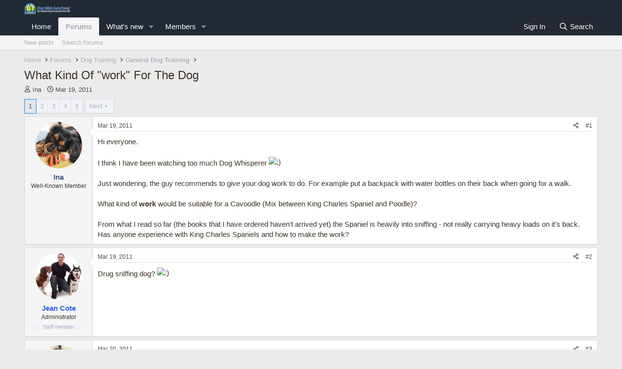

--- FILE ---
content_type: text/html; charset=utf-8
request_url: http://www.dogtrickacademy.com/forum/threads/what-kind-of-work-for-the-dog.3372/
body_size: 21375
content:
<!DOCTYPE html>
<html id="XF" lang="en-US" dir="LTR"
	data-xf="2.3"
	data-app="public"
	
	
	data-template="thread_view"
	data-container-key="node-11"
	data-content-key="thread-3372"
	data-logged-in="false"
	data-cookie-prefix="xf_"
	data-csrf="1768973990,f16e262f051aeb64e8ddfa158660c10a"
	class="has-no-js template-thread_view"
	 data-run-jobs="">
<head>
	
	
	

	<meta charset="utf-8" />
	<title>What Kind Of &quot;work&quot; For The Dog | Dog Trick Academy Forum</title>
	<link rel="manifest" href="/forum/webmanifest.php">

	<meta http-equiv="X-UA-Compatible" content="IE=Edge" />
	<meta name="viewport" content="width=device-width, initial-scale=1, viewport-fit=cover">

	
		<meta name="theme-color" content="#212934" />
	

	<meta name="apple-mobile-web-app-title" content="Dog Trick Academy Forum">
	

	
		
		<meta name="description" content="Hi everyone.

I think I have been watching too much Dog Whisperer ;)

Just wondering, the guy recommends to give your dog work to do. For example put a..." />
		<meta property="og:description" content="Hi everyone.

I think I have been watching too much Dog Whisperer ;)

Just wondering, the guy recommends to give your dog work to do. For example put a backpack with water bottles on their back when going for a walk.

What kind of work would be suitable for a Cavoodle (Mix between King Charles..." />
		<meta property="twitter:description" content="Hi everyone.

I think I have been watching too much Dog Whisperer ;)

Just wondering, the guy recommends to give your dog work to do. For example put a backpack with water bottles on their back..." />
	
	
		<meta property="og:url" content="https://www.dogtrickacademy.com/forum/threads/what-kind-of-work-for-the-dog.3372/" />
	
		<link rel="canonical" href="https://www.dogtrickacademy.com/forum/threads/what-kind-of-work-for-the-dog.3372/" />
	
		<link rel="next" href="/forum/threads/what-kind-of-work-for-the-dog.3372/page-2" />
	

	
		
	
	
	<meta property="og:site_name" content="Dog Trick Academy Forum" />


	
	
		
	
	
	<meta property="og:type" content="website" />


	
	
		
	
	
	
		<meta property="og:title" content="What Kind Of &quot;work&quot; For The Dog" />
		<meta property="twitter:title" content="What Kind Of &quot;work&quot; For The Dog" />
	


	
	
	
	

	
	
	
	

	<link rel="stylesheet" href="/forum/css.php?css=public%3Anormalize.css%2Cpublic%3Afa.css%2Cpublic%3Acore.less%2Cpublic%3Aapp.less&amp;s=17&amp;l=1&amp;d=1761067067&amp;k=07a48035eb9842d7596d55de3a67d515c2151598" />

	<link rel="stylesheet" href="/forum/css.php?css=public%3Abb_code.less%2Cpublic%3Amessage.less%2Cpublic%3Ashare_controls.less%2Cpublic%3Aextra.less&amp;s=17&amp;l=1&amp;d=1761067067&amp;k=1683037de629a31a9b0591645f9ddee236f63b57" />


	
		<script src="/forum/js/xf/preamble.min.js?_v=cee62749"></script>
	

	
	<script src="/forum/js/vendor/vendor-compiled.js?_v=cee62749" defer></script>
	<script src="/forum/js/xf/core-compiled.js?_v=cee62749" defer></script>

	<script>
		XF.ready(() =>
		{
			XF.extendObject(true, XF.config, {
				// 
				userId: 0,
				enablePush: false,
				pushAppServerKey: '',
				url: {
					fullBase: 'http://www.dogtrickacademy.com/forum/',
					basePath: '/forum/',
					css: '/forum/css.php?css=__SENTINEL__&s=17&l=1&d=1761067067',
					js: '/forum/js/__SENTINEL__?_v=cee62749',
					icon: '/forum/data/local/icons/__VARIANT__.svg?v=1761067097#__NAME__',
					iconInline: '/forum/styles/fa/__VARIANT__/__NAME__.svg?v=5.15.3',
					keepAlive: '/forum/login/keep-alive'
				},
				cookie: {
					path: '/',
					domain: '',
					prefix: 'xf_',
					secure: false,
					consentMode: 'disabled',
					consented: ["optional","_third_party"]
				},
				cacheKey: 'f3ed7234243583f554e27d349fe769c5',
				csrf: '1768973990,f16e262f051aeb64e8ddfa158660c10a',
				js: {},
				fullJs: false,
				css: {"public:bb_code.less":true,"public:message.less":true,"public:share_controls.less":true,"public:extra.less":true},
				time: {
					now: 1768973990,
					today: 1768971600,
					todayDow: 3,
					tomorrow: 1769058000,
					yesterday: 1768885200,
					week: 1768453200,
					month: 1767243600,
					year: 1767243600
				},
				style: {
					light: '',
					dark: '',
					defaultColorScheme: 'light'
				},
				borderSizeFeature: '3px',
				fontAwesomeWeight: 'r',
				enableRtnProtect: true,
				
				enableFormSubmitSticky: true,
				imageOptimization: '0',
				imageOptimizationQuality: 0.85,
				uploadMaxFilesize: 10485760,
				uploadMaxWidth: 0,
				uploadMaxHeight: 0,
				allowedVideoExtensions: ["m4v","mov","mp4","mp4v","mpeg","mpg","ogv","webm"],
				allowedAudioExtensions: ["mp3","opus","ogg","wav"],
				shortcodeToEmoji: true,
				visitorCounts: {
					conversations_unread: '0',
					alerts_unviewed: '0',
					total_unread: '0',
					title_count: true,
					icon_indicator: true
				},
				jsMt: {"xf\/action.js":"4f9bf3f4","xf\/embed.js":"91464a71","xf\/form.js":"4f9bf3f4","xf\/structure.js":"4f9bf3f4","xf\/tooltip.js":"4f9bf3f4"},
				jsState: {},
				publicMetadataLogoUrl: '',
				publicPushBadgeUrl: 'http://www.dogtrickacademy.com/forum/styles/default/xenforo/bell.png'
			})

			XF.extendObject(XF.phrases, {
				// 
				date_x_at_time_y:     "{date} at {time}",
				day_x_at_time_y:      "{day} at {time}",
				yesterday_at_x:       "Yesterday at {time}",
				x_minutes_ago:        "{minutes} minutes ago",
				one_minute_ago:       "1 minute ago",
				a_moment_ago:         "A moment ago",
				today_at_x:           "Today at {time}",
				in_a_moment:          "In a moment",
				in_a_minute:          "In a minute",
				in_x_minutes:         "In {minutes} minutes",
				later_today_at_x:     "Later today at {time}",
				tomorrow_at_x:        "Tomorrow at {time}",
				short_date_x_minutes: "{minutes}m",
				short_date_x_hours:   "{hours}h",
				short_date_x_days:    "{days}d",

				day0: "Sunday",
				day1: "Monday",
				day2: "Tuesday",
				day3: "Wednesday",
				day4: "Thursday",
				day5: "Friday",
				day6: "Saturday",

				dayShort0: "Sun",
				dayShort1: "Mon",
				dayShort2: "Tue",
				dayShort3: "Wed",
				dayShort4: "Thu",
				dayShort5: "Fri",
				dayShort6: "Sat",

				month0: "January",
				month1: "February",
				month2: "March",
				month3: "April",
				month4: "May",
				month5: "June",
				month6: "July",
				month7: "August",
				month8: "September",
				month9: "October",
				month10: "November",
				month11: "December",

				active_user_changed_reload_page: "The active user has changed. Reload the page for the latest version.",
				server_did_not_respond_in_time_try_again: "The server did not respond in time. Please try again.",
				oops_we_ran_into_some_problems: "Oops! We ran into some problems.",
				oops_we_ran_into_some_problems_more_details_console: "Oops! We ran into some problems. Please try again later. More error details may be in the browser console.",
				file_too_large_to_upload: "The file is too large to be uploaded.",
				uploaded_file_is_too_large_for_server_to_process: "The uploaded file is too large for the server to process.",
				files_being_uploaded_are_you_sure: "Files are still being uploaded. Are you sure you want to submit this form?",
				attach: "Attach files",
				rich_text_box: "Rich text box",
				close: "Close",
				link_copied_to_clipboard: "Link copied to clipboard.",
				text_copied_to_clipboard: "Text copied to clipboard.",
				loading: "Loading…",
				you_have_exceeded_maximum_number_of_selectable_items: "You have exceeded the maximum number of selectable items.",

				processing: "Processing",
				'processing...': "Processing…",

				showing_x_of_y_items: "Showing {count} of {total} items",
				showing_all_items: "Showing all items",
				no_items_to_display: "No items to display",

				number_button_up: "Increase",
				number_button_down: "Decrease",

				push_enable_notification_title: "Push notifications enabled successfully at Dog Trick Academy Forum",
				push_enable_notification_body: "Thank you for enabling push notifications!",

				pull_down_to_refresh: "Pull down to refresh",
				release_to_refresh: "Release to refresh",
				refreshing: "Refreshing…"
			})
		})
	</script>

	


	

	
	<script async src="https://www.googletagmanager.com/gtag/js?id=UA-5316078-2"></script>
	<script>
		window.dataLayer = window.dataLayer || [];
		function gtag(){dataLayer.push(arguments);}
		gtag('js', new Date());
		gtag('config', 'UA-5316078-2', {
			// 
			
			
		});
	</script>

</head>
<body data-template="thread_view">

<div class="p-pageWrapper" id="top">

	

	<header class="p-header" id="header">
		<div class="p-header-inner">
			<div class="p-header-content">
				<div class="p-header-logo p-header-logo--image">
					<a href="/forum/">
						

	

	
		
		

		
	

	

	<picture data-variations="{&quot;default&quot;:{&quot;1&quot;:&quot;\/wp-content\/themes\/petit\/images\/dta_logo_header.png&quot;,&quot;2&quot;:null}}">
		
		
		

		

		<img src="/wp-content/themes/petit/images/dta_logo_header.png"  width="100" height="36" alt="Dog Trick Academy Forum"  />
	</picture>


					</a>
				</div>

				
			</div>
		</div>
	</header>

	
	

	
		<div class="p-navSticky p-navSticky--primary" data-xf-init="sticky-header">
			
		<nav class="p-nav">
			<div class="p-nav-inner">
				<button type="button" class="button button--plain p-nav-menuTrigger" data-xf-click="off-canvas" data-menu=".js-headerOffCanvasMenu" tabindex="0" aria-label="Menu"><span class="button-text">
					<i aria-hidden="true"></i>
				</span></button>

				<div class="p-nav-smallLogo">
					<a href="/forum/">
						

	

	
		
		

		
	

	

	<picture data-variations="{&quot;default&quot;:{&quot;1&quot;:&quot;\/wp-content\/themes\/petit\/images\/dta_logo_header.png&quot;,&quot;2&quot;:null}}">
		
		
		

		

		<img src="/wp-content/themes/petit/images/dta_logo_header.png"  width="100" height="36" alt="Dog Trick Academy Forum"  />
	</picture>


					</a>
				</div>

				<div class="p-nav-scroller hScroller" data-xf-init="h-scroller" data-auto-scroll=".p-navEl.is-selected">
					<div class="hScroller-scroll">
						<ul class="p-nav-list js-offCanvasNavSource">
							
								<li>
									
	<div class="p-navEl " >
	

		
	
	<a href="https://www.dogtrickacademy.com/"
	class="p-navEl-link "
	
	data-xf-key="1"
	data-nav-id="home">Home</a>


		

		
	
	</div>

								</li>
							
								<li>
									
	<div class="p-navEl is-selected" data-has-children="true">
	

		
	
	<a href="/forum/"
	class="p-navEl-link p-navEl-link--splitMenu "
	
	
	data-nav-id="forums">Forums</a>


		<a data-xf-key="2"
			data-xf-click="menu"
			data-menu-pos-ref="< .p-navEl"
			class="p-navEl-splitTrigger"
			role="button"
			tabindex="0"
			aria-label="Toggle expanded"
			aria-expanded="false"
			aria-haspopup="true"></a>

		
	
		<div class="menu menu--structural" data-menu="menu" aria-hidden="true">
			<div class="menu-content">
				
					
	
	
	<a href="/forum/whats-new/posts/"
	class="menu-linkRow u-indentDepth0 js-offCanvasCopy "
	
	
	data-nav-id="newPosts">New posts</a>

	

				
					
	
	
	<a href="/forum/search/?type=post"
	class="menu-linkRow u-indentDepth0 js-offCanvasCopy "
	
	
	data-nav-id="searchForums">Search forums</a>

	

				
			</div>
		</div>
	
	</div>

								</li>
							
								<li>
									
	<div class="p-navEl " data-has-children="true">
	

		
	
	<a href="/forum/whats-new/"
	class="p-navEl-link p-navEl-link--splitMenu "
	
	
	data-nav-id="whatsNew">What's new</a>


		<a data-xf-key="3"
			data-xf-click="menu"
			data-menu-pos-ref="< .p-navEl"
			class="p-navEl-splitTrigger"
			role="button"
			tabindex="0"
			aria-label="Toggle expanded"
			aria-expanded="false"
			aria-haspopup="true"></a>

		
	
		<div class="menu menu--structural" data-menu="menu" aria-hidden="true">
			<div class="menu-content">
				
					
	
	
	<a href="/forum/featured/"
	class="menu-linkRow u-indentDepth0 js-offCanvasCopy "
	
	
	data-nav-id="featured">Featured content</a>

	

				
					
	
	
	<a href="/forum/whats-new/posts/"
	class="menu-linkRow u-indentDepth0 js-offCanvasCopy "
	 rel="nofollow"
	
	data-nav-id="whatsNewPosts">New posts</a>

	

				
					
	
	
	<a href="/forum/whats-new/profile-posts/"
	class="menu-linkRow u-indentDepth0 js-offCanvasCopy "
	 rel="nofollow"
	
	data-nav-id="whatsNewProfilePosts">New profile posts</a>

	

				
					
	
	
	<a href="/forum/whats-new/latest-activity"
	class="menu-linkRow u-indentDepth0 js-offCanvasCopy "
	 rel="nofollow"
	
	data-nav-id="latestActivity">Latest activity</a>

	

				
			</div>
		</div>
	
	</div>

								</li>
							
								<li>
									
	<div class="p-navEl " data-has-children="true">
	

		
	
	<a href="/forum/members/"
	class="p-navEl-link p-navEl-link--splitMenu "
	
	
	data-nav-id="members">Members</a>


		<a data-xf-key="4"
			data-xf-click="menu"
			data-menu-pos-ref="< .p-navEl"
			class="p-navEl-splitTrigger"
			role="button"
			tabindex="0"
			aria-label="Toggle expanded"
			aria-expanded="false"
			aria-haspopup="true"></a>

		
	
		<div class="menu menu--structural" data-menu="menu" aria-hidden="true">
			<div class="menu-content">
				
					
	
	
	<a href="/forum/online/"
	class="menu-linkRow u-indentDepth0 js-offCanvasCopy "
	
	
	data-nav-id="currentVisitors">Current visitors</a>

	

				
					
	
	
	<a href="/forum/whats-new/profile-posts/"
	class="menu-linkRow u-indentDepth0 js-offCanvasCopy "
	 rel="nofollow"
	
	data-nav-id="newProfilePosts">New profile posts</a>

	

				
					
	
	
	<a href="/forum/search/?type=profile_post"
	class="menu-linkRow u-indentDepth0 js-offCanvasCopy "
	
	
	data-nav-id="searchProfilePosts">Search profile posts</a>

	

				
			</div>
		</div>
	
	</div>

								</li>
							
						</ul>
					</div>
				</div>

				<div class="p-nav-opposite">
					<div class="p-navgroup p-account p-navgroup--guest">
						
							<a href="/forum/login/" class="p-navgroup-link p-navgroup-link--textual p-navgroup-link--logIn"
								data-xf-click="overlay" data-follow-redirects="on">
								<span class="p-navgroup-linkText">Sign In</span>
							</a>
							
						
					</div>

					<div class="p-navgroup p-discovery">
						<a href="/forum/whats-new/"
							class="p-navgroup-link p-navgroup-link--iconic p-navgroup-link--whatsnew"
							aria-label="What&#039;s new"
							title="What&#039;s new">
							<i aria-hidden="true"></i>
							<span class="p-navgroup-linkText">What's new</span>
						</a>

						
							<a href="/forum/search/"
								class="p-navgroup-link p-navgroup-link--iconic p-navgroup-link--search"
								data-xf-click="menu"
								data-xf-key="/"
								aria-label="Search"
								aria-expanded="false"
								aria-haspopup="true"
								title="Search">
								<i aria-hidden="true"></i>
								<span class="p-navgroup-linkText">Search</span>
							</a>
							<div class="menu menu--structural menu--wide" data-menu="menu" aria-hidden="true">
								<form action="/forum/search/search" method="post"
									class="menu-content"
									data-xf-init="quick-search">

									<h3 class="menu-header">Search</h3>
									
									<div class="menu-row">
										
											<div class="inputGroup inputGroup--joined">
												<input type="text" class="input" name="keywords" data-acurl="/forum/search/auto-complete" placeholder="Search…" aria-label="Search" data-menu-autofocus="true" />
												
			<select name="constraints" class="js-quickSearch-constraint input" aria-label="Search within">
				<option value="">Everywhere</option>
<option value="{&quot;search_type&quot;:&quot;post&quot;}">Threads</option>
<option value="{&quot;search_type&quot;:&quot;post&quot;,&quot;c&quot;:{&quot;nodes&quot;:[11],&quot;child_nodes&quot;:1}}">This forum</option>
<option value="{&quot;search_type&quot;:&quot;post&quot;,&quot;c&quot;:{&quot;thread&quot;:3372}}">This thread</option>

			</select>
		
											</div>
										
									</div>

									
									<div class="menu-row">
										<label class="iconic"><input type="checkbox"  name="c[title_only]" value="1" /><i aria-hidden="true"></i><span class="iconic-label">Search titles only</span></label>

									</div>
									
									<div class="menu-row">
										<div class="inputGroup">
											<span class="inputGroup-text" id="ctrl_search_menu_by_member">By:</span>
											<input type="text" class="input" name="c[users]" data-xf-init="auto-complete" placeholder="Member" aria-labelledby="ctrl_search_menu_by_member" />
										</div>
									</div>
									<div class="menu-footer">
									<span class="menu-footer-controls">
										<button type="submit" class="button button--icon button--icon--search button--primary"><i class="fa--xf far fa-search "><svg xmlns="http://www.w3.org/2000/svg" role="img" aria-hidden="true" ><use href="/forum/data/local/icons/regular.svg?v=1761067097#search"></use></svg></i><span class="button-text">Search</span></button>
										<button type="submit" class="button " name="from_search_menu"><span class="button-text">Advanced search…</span></button>
									</span>
									</div>

									<input type="hidden" name="_xfToken" value="1768973990,f16e262f051aeb64e8ddfa158660c10a" />
								</form>
							</div>
						
					</div>
				</div>
			</div>
		</nav>
	
		</div>
		
		
			<div class="p-sectionLinks">
				<div class="p-sectionLinks-inner hScroller" data-xf-init="h-scroller">
					<div class="hScroller-scroll">
						<ul class="p-sectionLinks-list">
							
								<li>
									
	<div class="p-navEl " >
	

		
	
	<a href="/forum/whats-new/posts/"
	class="p-navEl-link "
	
	data-xf-key="alt+1"
	data-nav-id="newPosts">New posts</a>


		

		
	
	</div>

								</li>
							
								<li>
									
	<div class="p-navEl " >
	

		
	
	<a href="/forum/search/?type=post"
	class="p-navEl-link "
	
	data-xf-key="alt+2"
	data-nav-id="searchForums">Search forums</a>


		

		
	
	</div>

								</li>
							
						</ul>
					</div>
				</div>
			</div>
			
	
		

	<div class="offCanvasMenu offCanvasMenu--nav js-headerOffCanvasMenu" data-menu="menu" aria-hidden="true" data-ocm-builder="navigation">
		<div class="offCanvasMenu-backdrop" data-menu-close="true"></div>
		<div class="offCanvasMenu-content">
			<div class="offCanvasMenu-header">
				Menu
				<a class="offCanvasMenu-closer" data-menu-close="true" role="button" tabindex="0" aria-label="Close"></a>
			</div>
			
				<div class="p-offCanvasRegisterLink">
					<div class="offCanvasMenu-linkHolder">
						<a href="/forum/login/" class="offCanvasMenu-link" data-xf-click="overlay" data-menu-close="true">
							Sign In
						</a>
					</div>
					<hr class="offCanvasMenu-separator" />
					
				</div>
			
			<div class="js-offCanvasNavTarget"></div>
			<div class="offCanvasMenu-installBanner js-installPromptContainer" style="display: none;" data-xf-init="install-prompt">
				<div class="offCanvasMenu-installBanner-header">Install the app</div>
				<button type="button" class="button js-installPromptButton"><span class="button-text">Install</span></button>
				<template class="js-installTemplateIOS">
					<div class="js-installTemplateContent">
						<div class="overlay-title">How to install the app on iOS</div>
						<div class="block-body">
							<div class="block-row">
								<p>
									Follow along with the video below to see how to install our site as a web app on your home screen.
								</p>
								<p style="text-align: center">
									<video src="/forum/styles/default/xenforo/add_to_home.mp4"
										width="280" height="480" autoplay loop muted playsinline></video>
								</p>
								<p>
									<small><strong>Note:</strong> This feature may not be available in some browsers.</small>
								</p>
							</div>
						</div>
					</div>
				</template>
			</div>
		</div>
	</div>

	<div class="p-body">
		<div class="p-body-inner">
			<!--XF:EXTRA_OUTPUT-->

			

			

			
			
	
		<ul class="p-breadcrumbs "
			itemscope itemtype="https://schema.org/BreadcrumbList">
			
				

				
				

				
					
					
	<li itemprop="itemListElement" itemscope itemtype="https://schema.org/ListItem">
		<a href="https://www.dogtrickacademy.com/" itemprop="item">
			<span itemprop="name">Home</span>
		</a>
		<meta itemprop="position" content="1" />
	</li>

				

				
					
					
	<li itemprop="itemListElement" itemscope itemtype="https://schema.org/ListItem">
		<a href="/forum/" itemprop="item">
			<span itemprop="name">Forums</span>
		</a>
		<meta itemprop="position" content="2" />
	</li>

				
				
					
					
	<li itemprop="itemListElement" itemscope itemtype="https://schema.org/ListItem">
		<a href="/forum/#dog-training.10" itemprop="item">
			<span itemprop="name">Dog Training</span>
		</a>
		<meta itemprop="position" content="3" />
	</li>

				
					
					
	<li itemprop="itemListElement" itemscope itemtype="https://schema.org/ListItem">
		<a href="/forum/forums/general-dog-training.11/" itemprop="item">
			<span itemprop="name">General Dog Training</span>
		</a>
		<meta itemprop="position" content="4" />
	</li>

				
			
		</ul>
	

			

			
	<noscript class="js-jsWarning"><div class="blockMessage blockMessage--important blockMessage--iconic u-noJsOnly">JavaScript is disabled. For a better experience, please enable JavaScript in your browser before proceeding.</div></noscript>

			
	<div class="blockMessage blockMessage--important blockMessage--iconic js-browserWarning" style="display: none">You are using an out of date browser. It  may not display this or other websites correctly.<br />You should upgrade or use an <a href="https://www.google.com/chrome/" target="_blank" rel="noopener">alternative browser</a>.</div>


			
				<div class="p-body-header">
					
						
							<div class="p-title ">
								
									
										<h1 class="p-title-value">What Kind Of &quot;work&quot; For The Dog</h1>
									
									
								
							</div>
						

						
							<div class="p-description">
	<ul class="listInline listInline--bullet">
		<li>
			<i class="fa--xf far fa-user "><svg xmlns="http://www.w3.org/2000/svg" role="img" ><title>Thread starter</title><use href="/forum/data/local/icons/regular.svg?v=1761067097#user"></use></svg></i>
			<span class="u-srOnly">Thread starter</span>

			<a href="/forum/members/ina.11112/" class="username  u-concealed" dir="auto" data-user-id="11112" data-xf-init="member-tooltip">Ina</a>
		</li>
		<li>
			<i class="fa--xf far fa-clock "><svg xmlns="http://www.w3.org/2000/svg" role="img" ><title>Start date</title><use href="/forum/data/local/icons/regular.svg?v=1761067097#clock"></use></svg></i>
			<span class="u-srOnly">Start date</span>

			<a href="/forum/threads/what-kind-of-work-for-the-dog.3372/" class="u-concealed"><time  class="u-dt" dir="auto" datetime="2011-03-19T20:24:22-0400" data-timestamp="1300580662" data-date="Mar 19, 2011" data-time="8:24 PM" data-short="Mar &#039;11" title="Mar 19, 2011 at 8:24 PM">Mar 19, 2011</time></a>
		</li>
		
		
	</ul>
</div>
						
					
				</div>
			

			<div class="p-body-main  ">
				
				<div class="p-body-contentCol"></div>
				

				

				<div class="p-body-content">
					
					<div class="p-body-pageContent">










	
	
	
		
	
	
	


	
	
	
		
	
	
	


	
	
		
	
	
	


	
	



	












	

	
		
	



















<div class="block block--messages" data-xf-init="" data-type="post" data-href="/forum/inline-mod/" data-search-target="*">

	<span class="u-anchorTarget" id="posts"></span>

	
		
	

	

	<div class="block-outer"><div class="block-outer-main"><nav class="pageNavWrapper pageNavWrapper--mixed ">



<div class="pageNav  pageNav--skipEnd">
	

	<ul class="pageNav-main">
		

	
		<li class="pageNav-page pageNav-page--current "><a href="/forum/threads/what-kind-of-work-for-the-dog.3372/">1</a></li>
	


		

		
			

	
		<li class="pageNav-page pageNav-page--later"><a href="/forum/threads/what-kind-of-work-for-the-dog.3372/page-2">2</a></li>
	

		
			

	
		<li class="pageNav-page pageNav-page--later"><a href="/forum/threads/what-kind-of-work-for-the-dog.3372/page-3">3</a></li>
	

		

		
			
				

	
		<li class="pageNav-page pageNav-page--later"><a href="/forum/threads/what-kind-of-work-for-the-dog.3372/page-4">4</a></li>
	

			
		

		

	
		<li class="pageNav-page "><a href="/forum/threads/what-kind-of-work-for-the-dog.3372/page-5">5</a></li>
	

	</ul>

	
		<a href="/forum/threads/what-kind-of-work-for-the-dog.3372/page-2" class="pageNav-jump pageNav-jump--next">Next</a>
	
</div>

<div class="pageNavSimple">
	

	<a class="pageNavSimple-el pageNavSimple-el--current"
		data-xf-init="tooltip" title="Go to page"
		data-xf-click="menu" role="button" tabindex="0" aria-expanded="false" aria-haspopup="true">
		1 of 5
	</a>
	

	<div class="menu menu--pageJump" data-menu="menu" aria-hidden="true">
		<div class="menu-content">
			<h4 class="menu-header">Go to page</h4>
			<div class="menu-row" data-xf-init="page-jump" data-page-url="/forum/threads/what-kind-of-work-for-the-dog.3372/page-%page%">
				<div class="inputGroup inputGroup--numbers">
					<div class="inputGroup inputGroup--numbers inputNumber" data-xf-init="number-box"><input type="number" pattern="\d*" class="input input--number js-numberBoxTextInput input input--numberNarrow js-pageJumpPage" value="1"  min="1" max="5" step="1" required="required" data-menu-autofocus="true" /></div>
					<span class="inputGroup-text"><button type="button" class="button js-pageJumpGo"><span class="button-text">Go</span></button></span>
				</div>
			</div>
		</div>
	</div>


	
		<a href="/forum/threads/what-kind-of-work-for-the-dog.3372/page-2" class="pageNavSimple-el pageNavSimple-el--next">
			Next <i aria-hidden="true"></i>
		</a>
		<a href="/forum/threads/what-kind-of-work-for-the-dog.3372/page-5"
			class="pageNavSimple-el pageNavSimple-el--last"
			data-xf-init="tooltip" title="Last">
			<i aria-hidden="true"></i> <span class="u-srOnly">Last</span>
		</a>
	
</div>

</nav>



</div></div>

	

	
		
	<div class="block-outer js-threadStatusField"></div>

	

	<div class="block-container lbContainer"
		data-xf-init="lightbox select-to-quote"
		data-message-selector=".js-post"
		data-lb-id="thread-3372"
		data-lb-universal="0">

		<div class="block-body js-replyNewMessageContainer">
			
				

					

					
						

	
	

	

	
	<article class="message message--post js-post js-inlineModContainer  "
		data-author="Ina"
		data-content="post-22894"
		id="js-post-22894"
		>

		

		<span class="u-anchorTarget" id="post-22894"></span>

		
			<div class="message-inner">
				
					<div class="message-cell message-cell--user">
						

	<section class="message-user"
		
		
		>

		

		<div class="message-avatar ">
			<div class="message-avatar-wrapper">
				<a href="/forum/members/ina.11112/" class="avatar avatar--m" data-user-id="11112" data-xf-init="member-tooltip">
			<img src="/forum/data/avatars/m/11/11112.jpg?1299758189" srcset="/forum/data/avatars/l/11/11112.jpg?1299758189 2x" alt="Ina" class="avatar-u11112-m" width="96" height="96" loading="lazy" /> 
		</a>
				
			</div>
		</div>
		<div class="message-userDetails">
			<h4 class="message-name"><a href="/forum/members/ina.11112/" class="username " dir="auto" data-user-id="11112" data-xf-init="member-tooltip"><span class="username--style2">Ina</span></a></h4>
			<h5 class="userTitle message-userTitle" dir="auto">Well-Known Member</h5>
			
		</div>
		
			
			
		
		<span class="message-userArrow"></span>
	</section>

					</div>
				

				
					<div class="message-cell message-cell--main">
					
						<div class="message-main js-quickEditTarget">

							
								

	

	<header class="message-attribution message-attribution--split">
		<ul class="message-attribution-main listInline ">
			
			
			<li class="u-concealed">
				<a href="/forum/threads/what-kind-of-work-for-the-dog.3372/post-22894" rel="nofollow" >
					<time  class="u-dt" dir="auto" datetime="2011-03-19T20:24:22-0400" data-timestamp="1300580662" data-date="Mar 19, 2011" data-time="8:24 PM" data-short="Mar &#039;11" title="Mar 19, 2011 at 8:24 PM">Mar 19, 2011</time>
				</a>
			</li>
			
		</ul>

		<ul class="message-attribution-opposite message-attribution-opposite--list ">
			
			<li>
				<a href="/forum/threads/what-kind-of-work-for-the-dog.3372/post-22894"
					class="message-attribution-gadget"
					data-xf-init="share-tooltip"
					data-href="/forum/posts/22894/share"
					aria-label="Share"
					rel="nofollow">
					<i class="fa--xf far fa-share-alt "><svg xmlns="http://www.w3.org/2000/svg" role="img" aria-hidden="true" ><use href="/forum/data/local/icons/regular.svg?v=1761067097#share-alt"></use></svg></i>
				</a>
			</li>
			
				<li class="u-hidden js-embedCopy">
					
	<a href="javascript:"
		data-xf-init="copy-to-clipboard"
		data-copy-text="&lt;div class=&quot;js-xf-embed&quot; data-url=&quot;https://www.dogtrickacademy.com/forum&quot; data-content=&quot;post-22894&quot;&gt;&lt;/div&gt;&lt;script defer src=&quot;https://www.dogtrickacademy.com/forum/js/xf/external_embed.js?_v=cee62749&quot;&gt;&lt;/script&gt;"
		data-success="Embed code HTML copied to clipboard."
		class="">
		<i class="fa--xf far fa-code "><svg xmlns="http://www.w3.org/2000/svg" role="img" aria-hidden="true" ><use href="/forum/data/local/icons/regular.svg?v=1761067097#code"></use></svg></i>
	</a>

				</li>
			
			
			
				<li>
					<a href="/forum/threads/what-kind-of-work-for-the-dog.3372/post-22894" rel="nofollow">
						#1
					</a>
				</li>
			
		</ul>
	</header>

							

							<div class="message-content js-messageContent">
							

								
									
	
	
	

								

								
									
	

	<div class="message-userContent lbContainer js-lbContainer "
		data-lb-id="post-22894"
		data-lb-caption-desc="Ina &middot; Mar 19, 2011 at 8:24 PM">

		
			

	
		
	

		

		<article class="message-body js-selectToQuote">
			
				
			

			<div >
				
					<div class="bbWrapper">Hi everyone.<br />
<br />
I think I have been watching too much Dog Whisperer <img src="/members/forums/styles/default/xenforo/smilies/wink.png"  class="smilie" loading="lazy" alt=";)" title="Wink    ;)" data-shortname=";)" /><br />
<br />
Just wondering, the guy recommends to give your dog work to do. For example put a backpack with water bottles on their back when going for a walk.<br />
<br />
What kind of <b>work</b> would be suitable for a Cavoodle (Mix between King Charles Spaniel and Poodle)?<br />
<br />
From what I read so far (the books that I have ordered haven&#039;t arrived yet) the Spaniel is heavily into sniffing - not really carrying heavy loads on it&#039;s back. Has anyone experience with King Charles Spaniels and how to make the work?</div>
				
			</div>

			<div class="js-selectToQuoteEnd">&nbsp;</div>
			
				
			
		</article>

		
			

	
		
	

		

		
	</div>

								

								
									
	

	

								

								
									
	

								

							
							</div>

							
								
	

	<footer class="message-footer">
		

		

		<div class="reactionsBar js-reactionsList ">
			
		</div>

		<div class="js-historyTarget message-historyTarget toggleTarget" data-href="trigger-href"></div>
	</footer>

							
						</div>

					
					</div>
				
			</div>
		
	</article>

	
	

					

					

				

					

					
						

	
	

	

	
	<article class="message message--post js-post js-inlineModContainer  "
		data-author="Jean Cote"
		data-content="post-22900"
		id="js-post-22900"
		itemscope itemtype="https://schema.org/Comment" itemid="https://www.dogtrickacademy.com/forum/posts/22900/">

		
			<meta itemprop="parentItem" itemscope itemid="https://www.dogtrickacademy.com/forum/threads/what-kind-of-work-for-the-dog.3372/" />
			<meta itemprop="name" content="Post #2" />
		

		<span class="u-anchorTarget" id="post-22900"></span>

		
			<div class="message-inner">
				
					<div class="message-cell message-cell--user">
						

	<section class="message-user"
		itemprop="author"
		itemscope itemtype="https://schema.org/Person"
		itemid="https://www.dogtrickacademy.com/forum/members/jean-cote.1/">

		
			<meta itemprop="url" content="https://www.dogtrickacademy.com/forum/members/jean-cote.1/" />
		

		<div class="message-avatar ">
			<div class="message-avatar-wrapper">
				<a href="/forum/members/jean-cote.1/" class="avatar avatar--m" data-user-id="1" data-xf-init="member-tooltip">
			<img src="/forum/data/avatars/m/0/1.jpg?1339772158" srcset="/forum/data/avatars/l/0/1.jpg?1339772158 2x" alt="Jean Cote" class="avatar-u1-m" width="96" height="96" loading="lazy" itemprop="image" /> 
		</a>
				
			</div>
		</div>
		<div class="message-userDetails">
			<h4 class="message-name"><a href="/forum/members/jean-cote.1/" class="username " dir="auto" data-user-id="1" data-xf-init="member-tooltip"><span class="username--style3 username--staff username--moderator username--admin" itemprop="name">Jean Cote</span></a></h4>
			<h5 class="userTitle message-userTitle" dir="auto" itemprop="jobTitle">Administrator</h5>
			<div class="userBanner userBanner--staff message-userBanner" dir="auto" itemprop="jobTitle"><span class="userBanner-before"></span><strong>Staff member</strong><span class="userBanner-after"></span></div>
		</div>
		
			
			
		
		<span class="message-userArrow"></span>
	</section>

					</div>
				

				
					<div class="message-cell message-cell--main">
					
						<div class="message-main js-quickEditTarget">

							
								

	

	<header class="message-attribution message-attribution--split">
		<ul class="message-attribution-main listInline ">
			
			
			<li class="u-concealed">
				<a href="/forum/threads/what-kind-of-work-for-the-dog.3372/post-22900" rel="nofollow" itemprop="url">
					<time  class="u-dt" dir="auto" datetime="2011-03-19T22:37:21-0400" data-timestamp="1300588641" data-date="Mar 19, 2011" data-time="10:37 PM" data-short="Mar &#039;11" title="Mar 19, 2011 at 10:37 PM" itemprop="datePublished">Mar 19, 2011</time>
				</a>
			</li>
			
		</ul>

		<ul class="message-attribution-opposite message-attribution-opposite--list ">
			
			<li>
				<a href="/forum/threads/what-kind-of-work-for-the-dog.3372/post-22900"
					class="message-attribution-gadget"
					data-xf-init="share-tooltip"
					data-href="/forum/posts/22900/share"
					aria-label="Share"
					rel="nofollow">
					<i class="fa--xf far fa-share-alt "><svg xmlns="http://www.w3.org/2000/svg" role="img" aria-hidden="true" ><use href="/forum/data/local/icons/regular.svg?v=1761067097#share-alt"></use></svg></i>
				</a>
			</li>
			
				<li class="u-hidden js-embedCopy">
					
	<a href="javascript:"
		data-xf-init="copy-to-clipboard"
		data-copy-text="&lt;div class=&quot;js-xf-embed&quot; data-url=&quot;https://www.dogtrickacademy.com/forum&quot; data-content=&quot;post-22900&quot;&gt;&lt;/div&gt;&lt;script defer src=&quot;https://www.dogtrickacademy.com/forum/js/xf/external_embed.js?_v=cee62749&quot;&gt;&lt;/script&gt;"
		data-success="Embed code HTML copied to clipboard."
		class="">
		<i class="fa--xf far fa-code "><svg xmlns="http://www.w3.org/2000/svg" role="img" aria-hidden="true" ><use href="/forum/data/local/icons/regular.svg?v=1761067097#code"></use></svg></i>
	</a>

				</li>
			
			
			
				<li>
					<a href="/forum/threads/what-kind-of-work-for-the-dog.3372/post-22900" rel="nofollow">
						#2
					</a>
				</li>
			
		</ul>
	</header>

							

							<div class="message-content js-messageContent">
							

								
									
	
	
	

								

								
									
	

	<div class="message-userContent lbContainer js-lbContainer "
		data-lb-id="post-22900"
		data-lb-caption-desc="Jean Cote &middot; Mar 19, 2011 at 10:37 PM">

		

		<article class="message-body js-selectToQuote">
			
				
			

			<div itemprop="text">
				
					<div class="bbWrapper">Drug sniffing dog? <img src="/members/forums/styles/default/xenforo/smilies/smile.png"  class="smilie" loading="lazy" alt=":)" title="Smile    :)" data-shortname=":)" /></div>
				
			</div>

			<div class="js-selectToQuoteEnd">&nbsp;</div>
			
				
			
		</article>

		

		
	</div>

								

								
									
	

	

								

								
									
	

								

							
							</div>

							
								
	

	<footer class="message-footer">
		
			<div class="message-microdata" itemprop="interactionStatistic" itemtype="https://schema.org/InteractionCounter" itemscope>
				<meta itemprop="userInteractionCount" content="0" />
				<meta itemprop="interactionType" content="https://schema.org/LikeAction" />
			</div>
		

		

		<div class="reactionsBar js-reactionsList ">
			
		</div>

		<div class="js-historyTarget message-historyTarget toggleTarget" data-href="trigger-href"></div>
	</footer>

							
						</div>

					
					</div>
				
			</div>
		
	</article>

	
	

					

					

				

					

					
						

	
	

	

	
	<article class="message message--post js-post js-inlineModContainer  "
		data-author="Ina"
		data-content="post-22902"
		id="js-post-22902"
		itemscope itemtype="https://schema.org/Comment" itemid="https://www.dogtrickacademy.com/forum/posts/22902/">

		
			<meta itemprop="parentItem" itemscope itemid="https://www.dogtrickacademy.com/forum/threads/what-kind-of-work-for-the-dog.3372/" />
			<meta itemprop="name" content="Post #3" />
		

		<span class="u-anchorTarget" id="post-22902"></span>

		
			<div class="message-inner">
				
					<div class="message-cell message-cell--user">
						

	<section class="message-user"
		itemprop="author"
		itemscope itemtype="https://schema.org/Person"
		itemid="https://www.dogtrickacademy.com/forum/members/ina.11112/">

		
			<meta itemprop="url" content="https://www.dogtrickacademy.com/forum/members/ina.11112/" />
		

		<div class="message-avatar ">
			<div class="message-avatar-wrapper">
				<a href="/forum/members/ina.11112/" class="avatar avatar--m" data-user-id="11112" data-xf-init="member-tooltip">
			<img src="/forum/data/avatars/m/11/11112.jpg?1299758189" srcset="/forum/data/avatars/l/11/11112.jpg?1299758189 2x" alt="Ina" class="avatar-u11112-m" width="96" height="96" loading="lazy" itemprop="image" /> 
		</a>
				
			</div>
		</div>
		<div class="message-userDetails">
			<h4 class="message-name"><a href="/forum/members/ina.11112/" class="username " dir="auto" data-user-id="11112" data-xf-init="member-tooltip"><span class="username--style2" itemprop="name">Ina</span></a></h4>
			<h5 class="userTitle message-userTitle" dir="auto" itemprop="jobTitle">Well-Known Member</h5>
			
		</div>
		
			
			
		
		<span class="message-userArrow"></span>
	</section>

					</div>
				

				
					<div class="message-cell message-cell--main">
					
						<div class="message-main js-quickEditTarget">

							
								

	

	<header class="message-attribution message-attribution--split">
		<ul class="message-attribution-main listInline ">
			
			
			<li class="u-concealed">
				<a href="/forum/threads/what-kind-of-work-for-the-dog.3372/post-22902" rel="nofollow" itemprop="url">
					<time  class="u-dt" dir="auto" datetime="2011-03-20T00:15:53-0400" data-timestamp="1300594553" data-date="Mar 20, 2011" data-time="12:15 AM" data-short="Mar &#039;11" title="Mar 20, 2011 at 12:15 AM" itemprop="datePublished">Mar 20, 2011</time>
				</a>
			</li>
			
		</ul>

		<ul class="message-attribution-opposite message-attribution-opposite--list ">
			
			<li>
				<a href="/forum/threads/what-kind-of-work-for-the-dog.3372/post-22902"
					class="message-attribution-gadget"
					data-xf-init="share-tooltip"
					data-href="/forum/posts/22902/share"
					aria-label="Share"
					rel="nofollow">
					<i class="fa--xf far fa-share-alt "><svg xmlns="http://www.w3.org/2000/svg" role="img" aria-hidden="true" ><use href="/forum/data/local/icons/regular.svg?v=1761067097#share-alt"></use></svg></i>
				</a>
			</li>
			
				<li class="u-hidden js-embedCopy">
					
	<a href="javascript:"
		data-xf-init="copy-to-clipboard"
		data-copy-text="&lt;div class=&quot;js-xf-embed&quot; data-url=&quot;https://www.dogtrickacademy.com/forum&quot; data-content=&quot;post-22902&quot;&gt;&lt;/div&gt;&lt;script defer src=&quot;https://www.dogtrickacademy.com/forum/js/xf/external_embed.js?_v=cee62749&quot;&gt;&lt;/script&gt;"
		data-success="Embed code HTML copied to clipboard."
		class="">
		<i class="fa--xf far fa-code "><svg xmlns="http://www.w3.org/2000/svg" role="img" aria-hidden="true" ><use href="/forum/data/local/icons/regular.svg?v=1761067097#code"></use></svg></i>
	</a>

				</li>
			
			
			
				<li>
					<a href="/forum/threads/what-kind-of-work-for-the-dog.3372/post-22902" rel="nofollow">
						#3
					</a>
				</li>
			
		</ul>
	</header>

							

							<div class="message-content js-messageContent">
							

								
									
	
	
	

								

								
									
	

	<div class="message-userContent lbContainer js-lbContainer "
		data-lb-id="post-22902"
		data-lb-caption-desc="Ina &middot; Mar 20, 2011 at 12:15 AM">

		

		<article class="message-body js-selectToQuote">
			
				
			

			<div itemprop="text">
				
					<div class="bbWrapper">..hehe.. or I can get him to kindergarten and he can sniff for full nappies <img src="/members/forums/styles/default/xenforo/smilies/biggrin.png"  class="smilie" loading="lazy" alt=":D" title="Big Grin    :D" data-shortname=":D" /></div>
				
			</div>

			<div class="js-selectToQuoteEnd">&nbsp;</div>
			
				
			
		</article>

		

		
	</div>

								

								
									
	

	

								

								
									
	

								

							
							</div>

							
								
	

	<footer class="message-footer">
		
			<div class="message-microdata" itemprop="interactionStatistic" itemtype="https://schema.org/InteractionCounter" itemscope>
				<meta itemprop="userInteractionCount" content="0" />
				<meta itemprop="interactionType" content="https://schema.org/LikeAction" />
			</div>
		

		

		<div class="reactionsBar js-reactionsList ">
			
		</div>

		<div class="js-historyTarget message-historyTarget toggleTarget" data-href="trigger-href"></div>
	</footer>

							
						</div>

					
					</div>
				
			</div>
		
	</article>

	
	

					

					

				

					

					
						

	
	

	

	
	<article class="message message--post js-post js-inlineModContainer  "
		data-author="fly30"
		data-content="post-22903"
		id="js-post-22903"
		itemscope itemtype="https://schema.org/Comment" itemid="https://www.dogtrickacademy.com/forum/posts/22903/">

		
			<meta itemprop="parentItem" itemscope itemid="https://www.dogtrickacademy.com/forum/threads/what-kind-of-work-for-the-dog.3372/" />
			<meta itemprop="name" content="Post #4" />
		

		<span class="u-anchorTarget" id="post-22903"></span>

		
			<div class="message-inner">
				
					<div class="message-cell message-cell--user">
						

	<section class="message-user"
		itemprop="author"
		itemscope itemtype="https://schema.org/Person"
		itemid="https://www.dogtrickacademy.com/forum/members/fly30.10731/">

		
			<meta itemprop="url" content="https://www.dogtrickacademy.com/forum/members/fly30.10731/" />
		

		<div class="message-avatar ">
			<div class="message-avatar-wrapper">
				<a href="/forum/members/fly30.10731/" class="avatar avatar--m" data-user-id="10731" data-xf-init="member-tooltip">
			<img src="/forum/data/avatars/m/10/10731.jpg?1336491624" srcset="/forum/data/avatars/l/10/10731.jpg?1336491624 2x" alt="fly30" class="avatar-u10731-m" width="96" height="96" loading="lazy" itemprop="image" /> 
		</a>
				
			</div>
		</div>
		<div class="message-userDetails">
			<h4 class="message-name"><a href="/forum/members/fly30.10731/" class="username " dir="auto" data-user-id="10731" data-xf-init="member-tooltip"><span class="username--style2" itemprop="name">fly30</span></a></h4>
			<h5 class="userTitle message-userTitle" dir="auto" itemprop="jobTitle">Experienced Member</h5>
			
		</div>
		
			
			
		
		<span class="message-userArrow"></span>
	</section>

					</div>
				

				
					<div class="message-cell message-cell--main">
					
						<div class="message-main js-quickEditTarget">

							
								

	

	<header class="message-attribution message-attribution--split">
		<ul class="message-attribution-main listInline ">
			
			
			<li class="u-concealed">
				<a href="/forum/threads/what-kind-of-work-for-the-dog.3372/post-22903" rel="nofollow" itemprop="url">
					<time  class="u-dt" dir="auto" datetime="2011-03-20T02:16:07-0400" data-timestamp="1300601767" data-date="Mar 20, 2011" data-time="2:16 AM" data-short="Mar &#039;11" title="Mar 20, 2011 at 2:16 AM" itemprop="datePublished">Mar 20, 2011</time>
				</a>
			</li>
			
		</ul>

		<ul class="message-attribution-opposite message-attribution-opposite--list ">
			
			<li>
				<a href="/forum/threads/what-kind-of-work-for-the-dog.3372/post-22903"
					class="message-attribution-gadget"
					data-xf-init="share-tooltip"
					data-href="/forum/posts/22903/share"
					aria-label="Share"
					rel="nofollow">
					<i class="fa--xf far fa-share-alt "><svg xmlns="http://www.w3.org/2000/svg" role="img" aria-hidden="true" ><use href="/forum/data/local/icons/regular.svg?v=1761067097#share-alt"></use></svg></i>
				</a>
			</li>
			
				<li class="u-hidden js-embedCopy">
					
	<a href="javascript:"
		data-xf-init="copy-to-clipboard"
		data-copy-text="&lt;div class=&quot;js-xf-embed&quot; data-url=&quot;https://www.dogtrickacademy.com/forum&quot; data-content=&quot;post-22903&quot;&gt;&lt;/div&gt;&lt;script defer src=&quot;https://www.dogtrickacademy.com/forum/js/xf/external_embed.js?_v=cee62749&quot;&gt;&lt;/script&gt;"
		data-success="Embed code HTML copied to clipboard."
		class="">
		<i class="fa--xf far fa-code "><svg xmlns="http://www.w3.org/2000/svg" role="img" aria-hidden="true" ><use href="/forum/data/local/icons/regular.svg?v=1761067097#code"></use></svg></i>
	</a>

				</li>
			
			
			
				<li>
					<a href="/forum/threads/what-kind-of-work-for-the-dog.3372/post-22903" rel="nofollow">
						#4
					</a>
				</li>
			
		</ul>
	</header>

							

							<div class="message-content js-messageContent">
							

								
									
	
	
	

								

								
									
	

	<div class="message-userContent lbContainer js-lbContainer "
		data-lb-id="post-22903"
		data-lb-caption-desc="fly30 &middot; Mar 20, 2011 at 2:16 AM">

		

		<article class="message-body js-selectToQuote">
			
				
			

			<div itemprop="text">
				
					<div class="bbWrapper">Jokes apart, sniffing is a good idea. We tried truffle sniffing with Fly and we could film her very first try, very impressive, that&#039;s using their very sense. The first dog on the video is Esmé 2 years old (a friend of mine&#039;s dog) and the second dog is Fly, 9 months old.<br />
<a href="https://www.youtube.com/watch?v=Y6xxJb7i-jc" target="_blank" class="link link--external" rel="nofollow ugc noopener">http://www.youtube.com/watch?v=Y6xxJb7i-jc</a></div>
				
			</div>

			<div class="js-selectToQuoteEnd">&nbsp;</div>
			
				
			
		</article>

		

		
	</div>

								

								
									
	

	

								

								
									
	

								

							
							</div>

							
								
	

	<footer class="message-footer">
		
			<div class="message-microdata" itemprop="interactionStatistic" itemtype="https://schema.org/InteractionCounter" itemscope>
				<meta itemprop="userInteractionCount" content="3" />
				<meta itemprop="interactionType" content="https://schema.org/LikeAction" />
			</div>
		

		

		<div class="reactionsBar js-reactionsList is-active">
			
	
	
		<ul class="reactionSummary">
		
			<li><span class="reaction reaction--small reaction--1" data-reaction-id="1"><i aria-hidden="true"></i><img src="https://cdn.jsdelivr.net/joypixels/assets/8.0/png/unicode/64/1f44d.png" loading="lazy" width="64" height="64" class="reaction-image reaction-image--emoji js-reaction" alt="Like" title="Like" /></span></li>
		
		</ul>
	


<span class="u-srOnly">Reactions:</span>
<a class="reactionsBar-link" href="/forum/posts/22903/reactions" data-xf-click="overlay" data-cache="false" rel="nofollow"><bdi>reveuse</bdi>, <bdi>sara</bdi> and <bdi>Jean</bdi></a>
		</div>

		<div class="js-historyTarget message-historyTarget toggleTarget" data-href="trigger-href"></div>
	</footer>

							
						</div>

					
					</div>
				
			</div>
		
	</article>

	
	

					

					

				

					

					
						

	
	

	

	
	<article class="message message--post js-post js-inlineModContainer  "
		data-author="sara"
		data-content="post-22909"
		id="js-post-22909"
		itemscope itemtype="https://schema.org/Comment" itemid="https://www.dogtrickacademy.com/forum/posts/22909/">

		
			<meta itemprop="parentItem" itemscope itemid="https://www.dogtrickacademy.com/forum/threads/what-kind-of-work-for-the-dog.3372/" />
			<meta itemprop="name" content="Post #5" />
		

		<span class="u-anchorTarget" id="post-22909"></span>

		
			<div class="message-inner">
				
					<div class="message-cell message-cell--user">
						

	<section class="message-user"
		itemprop="author"
		itemscope itemtype="https://schema.org/Person"
		itemid="https://www.dogtrickacademy.com/forum/members/sara.3626/">

		
			<meta itemprop="url" content="https://www.dogtrickacademy.com/forum/members/sara.3626/" />
		

		<div class="message-avatar ">
			<div class="message-avatar-wrapper">
				<a href="/forum/members/sara.3626/" class="avatar avatar--m" data-user-id="3626" data-xf-init="member-tooltip">
			<img src="/forum/data/avatars/m/3/3626.jpg?1375568067" srcset="/forum/data/avatars/l/3/3626.jpg?1375568067 2x" alt="sara" class="avatar-u3626-m" width="96" height="96" loading="lazy" itemprop="image" /> 
		</a>
				
			</div>
		</div>
		<div class="message-userDetails">
			<h4 class="message-name"><a href="/forum/members/sara.3626/" class="username " dir="auto" data-user-id="3626" data-xf-init="member-tooltip"><span class="username--style4 username--staff username--moderator" itemprop="name">sara</span></a></h4>
			<h5 class="userTitle message-userTitle" dir="auto" itemprop="jobTitle">Moderator</h5>
			<div class="userBanner userBanner--staff message-userBanner" dir="auto" itemprop="jobTitle"><span class="userBanner-before"></span><strong>Staff member</strong><span class="userBanner-after"></span></div>
		</div>
		
			
			
		
		<span class="message-userArrow"></span>
	</section>

					</div>
				

				
					<div class="message-cell message-cell--main">
					
						<div class="message-main js-quickEditTarget">

							
								

	

	<header class="message-attribution message-attribution--split">
		<ul class="message-attribution-main listInline ">
			
			
			<li class="u-concealed">
				<a href="/forum/threads/what-kind-of-work-for-the-dog.3372/post-22909" rel="nofollow" itemprop="url">
					<time  class="u-dt" dir="auto" datetime="2011-03-20T04:15:07-0400" data-timestamp="1300608907" data-date="Mar 20, 2011" data-time="4:15 AM" data-short="Mar &#039;11" title="Mar 20, 2011 at 4:15 AM" itemprop="datePublished">Mar 20, 2011</time>
				</a>
			</li>
			
		</ul>

		<ul class="message-attribution-opposite message-attribution-opposite--list ">
			
			<li>
				<a href="/forum/threads/what-kind-of-work-for-the-dog.3372/post-22909"
					class="message-attribution-gadget"
					data-xf-init="share-tooltip"
					data-href="/forum/posts/22909/share"
					aria-label="Share"
					rel="nofollow">
					<i class="fa--xf far fa-share-alt "><svg xmlns="http://www.w3.org/2000/svg" role="img" aria-hidden="true" ><use href="/forum/data/local/icons/regular.svg?v=1761067097#share-alt"></use></svg></i>
				</a>
			</li>
			
				<li class="u-hidden js-embedCopy">
					
	<a href="javascript:"
		data-xf-init="copy-to-clipboard"
		data-copy-text="&lt;div class=&quot;js-xf-embed&quot; data-url=&quot;https://www.dogtrickacademy.com/forum&quot; data-content=&quot;post-22909&quot;&gt;&lt;/div&gt;&lt;script defer src=&quot;https://www.dogtrickacademy.com/forum/js/xf/external_embed.js?_v=cee62749&quot;&gt;&lt;/script&gt;"
		data-success="Embed code HTML copied to clipboard."
		class="">
		<i class="fa--xf far fa-code "><svg xmlns="http://www.w3.org/2000/svg" role="img" aria-hidden="true" ><use href="/forum/data/local/icons/regular.svg?v=1761067097#code"></use></svg></i>
	</a>

				</li>
			
			
			
				<li>
					<a href="/forum/threads/what-kind-of-work-for-the-dog.3372/post-22909" rel="nofollow">
						#5
					</a>
				</li>
			
		</ul>
	</header>

							

							<div class="message-content js-messageContent">
							

								
									
	
	
	

								

								
									
	

	<div class="message-userContent lbContainer js-lbContainer "
		data-lb-id="post-22909"
		data-lb-caption-desc="sara &middot; Mar 20, 2011 at 4:15 AM">

		

		<article class="message-body js-selectToQuote">
			
				
			

			<div itemprop="text">
				
					<div class="bbWrapper">I think that your dog has a job already!  learning and performing tricks!  Honestly, I think that&#039;s enough &quot;job&quot; for a CKCS x Poodle.  Cesar works with dogs that, more often than not, have owners who aren&#039;t nearly as willing to work with the dog as you are.  Your dog probably gets more attention and training than 15 of the dogs he works with (how else would they get that way?)<br />
<br />
p.s. I dont believe in Cesars methods, I do not believe in the Pack Theory, and I do not believe in correcting my dogs physically.  imo, he methods are outdated and unnecessarily cruel.  Sorry, but I had to say it.  After seeing an episode where he put a shock collar on a dog with severe seperation anxiety, annd put scat mats down, and spray correctors near windows, I wanted to vomit, and have completely turned against him, now I want him off the air and charged with animal cruelty.</div>
				
			</div>

			<div class="js-selectToQuoteEnd">&nbsp;</div>
			
				
			
		</article>

		

		
	</div>

								

								
									
	

	

								

								
									
	

								

							
							</div>

							
								
	

	<footer class="message-footer">
		
			<div class="message-microdata" itemprop="interactionStatistic" itemtype="https://schema.org/InteractionCounter" itemscope>
				<meta itemprop="userInteractionCount" content="6" />
				<meta itemprop="interactionType" content="https://schema.org/LikeAction" />
			</div>
		

		

		<div class="reactionsBar js-reactionsList is-active">
			
	
	
		<ul class="reactionSummary">
		
			<li><span class="reaction reaction--small reaction--1" data-reaction-id="1"><i aria-hidden="true"></i><img src="https://cdn.jsdelivr.net/joypixels/assets/8.0/png/unicode/64/1f44d.png" loading="lazy" width="64" height="64" class="reaction-image reaction-image--emoji js-reaction" alt="Like" title="Like" /></span></li>
		
		</ul>
	


<span class="u-srOnly">Reactions:</span>
<a class="reactionsBar-link" href="/forum/posts/22909/reactions" data-xf-click="overlay" data-cache="false" rel="nofollow"><bdi>Bosun</bdi>, <bdi>twinspirits</bdi>, <bdi>new bear</bdi> and 3 others</a>
		</div>

		<div class="js-historyTarget message-historyTarget toggleTarget" data-href="trigger-href"></div>
	</footer>

							
						</div>

					
					</div>
				
			</div>
		
	</article>

	
	

					

					

				

					

					
						

	
	

	

	
	<article class="message message--post js-post js-inlineModContainer  "
		data-author="Ina"
		data-content="post-22910"
		id="js-post-22910"
		itemscope itemtype="https://schema.org/Comment" itemid="https://www.dogtrickacademy.com/forum/posts/22910/">

		
			<meta itemprop="parentItem" itemscope itemid="https://www.dogtrickacademy.com/forum/threads/what-kind-of-work-for-the-dog.3372/" />
			<meta itemprop="name" content="Post #6" />
		

		<span class="u-anchorTarget" id="post-22910"></span>

		
			<div class="message-inner">
				
					<div class="message-cell message-cell--user">
						

	<section class="message-user"
		itemprop="author"
		itemscope itemtype="https://schema.org/Person"
		itemid="https://www.dogtrickacademy.com/forum/members/ina.11112/">

		
			<meta itemprop="url" content="https://www.dogtrickacademy.com/forum/members/ina.11112/" />
		

		<div class="message-avatar ">
			<div class="message-avatar-wrapper">
				<a href="/forum/members/ina.11112/" class="avatar avatar--m" data-user-id="11112" data-xf-init="member-tooltip">
			<img src="/forum/data/avatars/m/11/11112.jpg?1299758189" srcset="/forum/data/avatars/l/11/11112.jpg?1299758189 2x" alt="Ina" class="avatar-u11112-m" width="96" height="96" loading="lazy" itemprop="image" /> 
		</a>
				
			</div>
		</div>
		<div class="message-userDetails">
			<h4 class="message-name"><a href="/forum/members/ina.11112/" class="username " dir="auto" data-user-id="11112" data-xf-init="member-tooltip"><span class="username--style2" itemprop="name">Ina</span></a></h4>
			<h5 class="userTitle message-userTitle" dir="auto" itemprop="jobTitle">Well-Known Member</h5>
			
		</div>
		
			
			
		
		<span class="message-userArrow"></span>
	</section>

					</div>
				

				
					<div class="message-cell message-cell--main">
					
						<div class="message-main js-quickEditTarget">

							
								

	

	<header class="message-attribution message-attribution--split">
		<ul class="message-attribution-main listInline ">
			
			
			<li class="u-concealed">
				<a href="/forum/threads/what-kind-of-work-for-the-dog.3372/post-22910" rel="nofollow" itemprop="url">
					<time  class="u-dt" dir="auto" datetime="2011-03-20T04:52:28-0400" data-timestamp="1300611148" data-date="Mar 20, 2011" data-time="4:52 AM" data-short="Mar &#039;11" title="Mar 20, 2011 at 4:52 AM" itemprop="datePublished">Mar 20, 2011</time>
				</a>
			</li>
			
		</ul>

		<ul class="message-attribution-opposite message-attribution-opposite--list ">
			
			<li>
				<a href="/forum/threads/what-kind-of-work-for-the-dog.3372/post-22910"
					class="message-attribution-gadget"
					data-xf-init="share-tooltip"
					data-href="/forum/posts/22910/share"
					aria-label="Share"
					rel="nofollow">
					<i class="fa--xf far fa-share-alt "><svg xmlns="http://www.w3.org/2000/svg" role="img" aria-hidden="true" ><use href="/forum/data/local/icons/regular.svg?v=1761067097#share-alt"></use></svg></i>
				</a>
			</li>
			
				<li class="u-hidden js-embedCopy">
					
	<a href="javascript:"
		data-xf-init="copy-to-clipboard"
		data-copy-text="&lt;div class=&quot;js-xf-embed&quot; data-url=&quot;https://www.dogtrickacademy.com/forum&quot; data-content=&quot;post-22910&quot;&gt;&lt;/div&gt;&lt;script defer src=&quot;https://www.dogtrickacademy.com/forum/js/xf/external_embed.js?_v=cee62749&quot;&gt;&lt;/script&gt;"
		data-success="Embed code HTML copied to clipboard."
		class="">
		<i class="fa--xf far fa-code "><svg xmlns="http://www.w3.org/2000/svg" role="img" aria-hidden="true" ><use href="/forum/data/local/icons/regular.svg?v=1761067097#code"></use></svg></i>
	</a>

				</li>
			
			
			
				<li>
					<a href="/forum/threads/what-kind-of-work-for-the-dog.3372/post-22910" rel="nofollow">
						#6
					</a>
				</li>
			
		</ul>
	</header>

							

							<div class="message-content js-messageContent">
							

								
									
	
	
	

								

								
									
	

	<div class="message-userContent lbContainer js-lbContainer "
		data-lb-id="post-22910"
		data-lb-caption-desc="Ina &middot; Mar 20, 2011 at 4:52 AM">

		

		<article class="message-body js-selectToQuote">
			
				
			

			<div itemprop="text">
				
					<div class="bbWrapper"><blockquote data-attributes="" data-quote="fly30" data-source="post: 22903"
	class="bbCodeBlock bbCodeBlock--expandable bbCodeBlock--quote js-expandWatch">
	
		<div class="bbCodeBlock-title">
			
				<a href="/forum/goto/post?id=22903"
					class="bbCodeBlock-sourceJump"
					rel="nofollow"
					data-xf-click="attribution"
					data-content-selector="#post-22903">fly30 said:</a>
			
		</div>
	
	<div class="bbCodeBlock-content">
		
		<div class="bbCodeBlock-expandContent js-expandContent ">
			Jokes apart, sniffing is a good idea. We tried truffle sniffing with Fly and we could film her very first try, very impressive, that&#039;s using their very sense. The first dog on the video is Esmé 2 years old (a friend of mine&#039;s dog) and the second dog is Fly, 9 months old.
		</div>
		<div class="bbCodeBlock-expandLink js-expandLink"><a role="button" tabindex="0">Click to expand...</a></div>
	</div>
</blockquote><br />
Myriam, your dog must be in dog heaven - you do soooo much. However, I haven&#039;t decided yet who is having more fun :-) Thanks for the video. I thoroughly enjoyed it.</div>
				
			</div>

			<div class="js-selectToQuoteEnd">&nbsp;</div>
			
				
			
		</article>

		

		
	</div>

								

								
									
	

	

								

								
									
	

								

							
							</div>

							
								
	

	<footer class="message-footer">
		
			<div class="message-microdata" itemprop="interactionStatistic" itemtype="https://schema.org/InteractionCounter" itemscope>
				<meta itemprop="userInteractionCount" content="1" />
				<meta itemprop="interactionType" content="https://schema.org/LikeAction" />
			</div>
		

		

		<div class="reactionsBar js-reactionsList is-active">
			
	
	
		<ul class="reactionSummary">
		
			<li><span class="reaction reaction--small reaction--1" data-reaction-id="1"><i aria-hidden="true"></i><img src="https://cdn.jsdelivr.net/joypixels/assets/8.0/png/unicode/64/1f44d.png" loading="lazy" width="64" height="64" class="reaction-image reaction-image--emoji js-reaction" alt="Like" title="Like" /></span></li>
		
		</ul>
	


<span class="u-srOnly">Reactions:</span>
<a class="reactionsBar-link" href="/forum/posts/22910/reactions" data-xf-click="overlay" data-cache="false" rel="nofollow"><bdi>fly30</bdi></a>
		</div>

		<div class="js-historyTarget message-historyTarget toggleTarget" data-href="trigger-href"></div>
	</footer>

							
						</div>

					
					</div>
				
			</div>
		
	</article>

	
	

					

					

				

					

					
						

	
	

	

	
	<article class="message message--post js-post js-inlineModContainer  "
		data-author="Jean Cote"
		data-content="post-22911"
		id="js-post-22911"
		itemscope itemtype="https://schema.org/Comment" itemid="https://www.dogtrickacademy.com/forum/posts/22911/">

		
			<meta itemprop="parentItem" itemscope itemid="https://www.dogtrickacademy.com/forum/threads/what-kind-of-work-for-the-dog.3372/" />
			<meta itemprop="name" content="Post #7" />
		

		<span class="u-anchorTarget" id="post-22911"></span>

		
			<div class="message-inner">
				
					<div class="message-cell message-cell--user">
						

	<section class="message-user"
		itemprop="author"
		itemscope itemtype="https://schema.org/Person"
		itemid="https://www.dogtrickacademy.com/forum/members/jean-cote.1/">

		
			<meta itemprop="url" content="https://www.dogtrickacademy.com/forum/members/jean-cote.1/" />
		

		<div class="message-avatar ">
			<div class="message-avatar-wrapper">
				<a href="/forum/members/jean-cote.1/" class="avatar avatar--m" data-user-id="1" data-xf-init="member-tooltip">
			<img src="/forum/data/avatars/m/0/1.jpg?1339772158" srcset="/forum/data/avatars/l/0/1.jpg?1339772158 2x" alt="Jean Cote" class="avatar-u1-m" width="96" height="96" loading="lazy" itemprop="image" /> 
		</a>
				
			</div>
		</div>
		<div class="message-userDetails">
			<h4 class="message-name"><a href="/forum/members/jean-cote.1/" class="username " dir="auto" data-user-id="1" data-xf-init="member-tooltip"><span class="username--style3 username--staff username--moderator username--admin" itemprop="name">Jean Cote</span></a></h4>
			<h5 class="userTitle message-userTitle" dir="auto" itemprop="jobTitle">Administrator</h5>
			<div class="userBanner userBanner--staff message-userBanner" dir="auto" itemprop="jobTitle"><span class="userBanner-before"></span><strong>Staff member</strong><span class="userBanner-after"></span></div>
		</div>
		
			
			
		
		<span class="message-userArrow"></span>
	</section>

					</div>
				

				
					<div class="message-cell message-cell--main">
					
						<div class="message-main js-quickEditTarget">

							
								

	

	<header class="message-attribution message-attribution--split">
		<ul class="message-attribution-main listInline ">
			
			
			<li class="u-concealed">
				<a href="/forum/threads/what-kind-of-work-for-the-dog.3372/post-22911" rel="nofollow" itemprop="url">
					<time  class="u-dt" dir="auto" datetime="2011-03-20T05:01:06-0400" data-timestamp="1300611666" data-date="Mar 20, 2011" data-time="5:01 AM" data-short="Mar &#039;11" title="Mar 20, 2011 at 5:01 AM" itemprop="datePublished">Mar 20, 2011</time>
				</a>
			</li>
			
		</ul>

		<ul class="message-attribution-opposite message-attribution-opposite--list ">
			
			<li>
				<a href="/forum/threads/what-kind-of-work-for-the-dog.3372/post-22911"
					class="message-attribution-gadget"
					data-xf-init="share-tooltip"
					data-href="/forum/posts/22911/share"
					aria-label="Share"
					rel="nofollow">
					<i class="fa--xf far fa-share-alt "><svg xmlns="http://www.w3.org/2000/svg" role="img" aria-hidden="true" ><use href="/forum/data/local/icons/regular.svg?v=1761067097#share-alt"></use></svg></i>
				</a>
			</li>
			
				<li class="u-hidden js-embedCopy">
					
	<a href="javascript:"
		data-xf-init="copy-to-clipboard"
		data-copy-text="&lt;div class=&quot;js-xf-embed&quot; data-url=&quot;https://www.dogtrickacademy.com/forum&quot; data-content=&quot;post-22911&quot;&gt;&lt;/div&gt;&lt;script defer src=&quot;https://www.dogtrickacademy.com/forum/js/xf/external_embed.js?_v=cee62749&quot;&gt;&lt;/script&gt;"
		data-success="Embed code HTML copied to clipboard."
		class="">
		<i class="fa--xf far fa-code "><svg xmlns="http://www.w3.org/2000/svg" role="img" aria-hidden="true" ><use href="/forum/data/local/icons/regular.svg?v=1761067097#code"></use></svg></i>
	</a>

				</li>
			
			
			
				<li>
					<a href="/forum/threads/what-kind-of-work-for-the-dog.3372/post-22911" rel="nofollow">
						#7
					</a>
				</li>
			
		</ul>
	</header>

							

							<div class="message-content js-messageContent">
							

								
									
	
	
	

								

								
									
	

	<div class="message-userContent lbContainer js-lbContainer "
		data-lb-id="post-22911"
		data-lb-caption-desc="Jean Cote &middot; Mar 20, 2011 at 5:01 AM">

		

		<article class="message-body js-selectToQuote">
			
				
			

			<div itemprop="text">
				
					<div class="bbWrapper">Find the keys would be a good sniffing trick?</div>
				
			</div>

			<div class="js-selectToQuoteEnd">&nbsp;</div>
			
				
			
		</article>

		

		
	</div>

								

								
									
	

	

								

								
									
	

								

							
							</div>

							
								
	

	<footer class="message-footer">
		
			<div class="message-microdata" itemprop="interactionStatistic" itemtype="https://schema.org/InteractionCounter" itemscope>
				<meta itemprop="userInteractionCount" content="0" />
				<meta itemprop="interactionType" content="https://schema.org/LikeAction" />
			</div>
		

		

		<div class="reactionsBar js-reactionsList ">
			
		</div>

		<div class="js-historyTarget message-historyTarget toggleTarget" data-href="trigger-href"></div>
	</footer>

							
						</div>

					
					</div>
				
			</div>
		
	</article>

	
	

					

					

				

					

					
						

	
	

	

	
	<article class="message message--post js-post js-inlineModContainer  "
		data-author="Ina"
		data-content="post-22912"
		id="js-post-22912"
		itemscope itemtype="https://schema.org/Comment" itemid="https://www.dogtrickacademy.com/forum/posts/22912/">

		
			<meta itemprop="parentItem" itemscope itemid="https://www.dogtrickacademy.com/forum/threads/what-kind-of-work-for-the-dog.3372/" />
			<meta itemprop="name" content="Post #8" />
		

		<span class="u-anchorTarget" id="post-22912"></span>

		
			<div class="message-inner">
				
					<div class="message-cell message-cell--user">
						

	<section class="message-user"
		itemprop="author"
		itemscope itemtype="https://schema.org/Person"
		itemid="https://www.dogtrickacademy.com/forum/members/ina.11112/">

		
			<meta itemprop="url" content="https://www.dogtrickacademy.com/forum/members/ina.11112/" />
		

		<div class="message-avatar ">
			<div class="message-avatar-wrapper">
				<a href="/forum/members/ina.11112/" class="avatar avatar--m" data-user-id="11112" data-xf-init="member-tooltip">
			<img src="/forum/data/avatars/m/11/11112.jpg?1299758189" srcset="/forum/data/avatars/l/11/11112.jpg?1299758189 2x" alt="Ina" class="avatar-u11112-m" width="96" height="96" loading="lazy" itemprop="image" /> 
		</a>
				
			</div>
		</div>
		<div class="message-userDetails">
			<h4 class="message-name"><a href="/forum/members/ina.11112/" class="username " dir="auto" data-user-id="11112" data-xf-init="member-tooltip"><span class="username--style2" itemprop="name">Ina</span></a></h4>
			<h5 class="userTitle message-userTitle" dir="auto" itemprop="jobTitle">Well-Known Member</h5>
			
		</div>
		
			
			
		
		<span class="message-userArrow"></span>
	</section>

					</div>
				

				
					<div class="message-cell message-cell--main">
					
						<div class="message-main js-quickEditTarget">

							
								

	

	<header class="message-attribution message-attribution--split">
		<ul class="message-attribution-main listInline ">
			
			
			<li class="u-concealed">
				<a href="/forum/threads/what-kind-of-work-for-the-dog.3372/post-22912" rel="nofollow" itemprop="url">
					<time  class="u-dt" dir="auto" datetime="2011-03-20T05:06:20-0400" data-timestamp="1300611980" data-date="Mar 20, 2011" data-time="5:06 AM" data-short="Mar &#039;11" title="Mar 20, 2011 at 5:06 AM" itemprop="datePublished">Mar 20, 2011</time>
				</a>
			</li>
			
		</ul>

		<ul class="message-attribution-opposite message-attribution-opposite--list ">
			
			<li>
				<a href="/forum/threads/what-kind-of-work-for-the-dog.3372/post-22912"
					class="message-attribution-gadget"
					data-xf-init="share-tooltip"
					data-href="/forum/posts/22912/share"
					aria-label="Share"
					rel="nofollow">
					<i class="fa--xf far fa-share-alt "><svg xmlns="http://www.w3.org/2000/svg" role="img" aria-hidden="true" ><use href="/forum/data/local/icons/regular.svg?v=1761067097#share-alt"></use></svg></i>
				</a>
			</li>
			
				<li class="u-hidden js-embedCopy">
					
	<a href="javascript:"
		data-xf-init="copy-to-clipboard"
		data-copy-text="&lt;div class=&quot;js-xf-embed&quot; data-url=&quot;https://www.dogtrickacademy.com/forum&quot; data-content=&quot;post-22912&quot;&gt;&lt;/div&gt;&lt;script defer src=&quot;https://www.dogtrickacademy.com/forum/js/xf/external_embed.js?_v=cee62749&quot;&gt;&lt;/script&gt;"
		data-success="Embed code HTML copied to clipboard."
		class="">
		<i class="fa--xf far fa-code "><svg xmlns="http://www.w3.org/2000/svg" role="img" aria-hidden="true" ><use href="/forum/data/local/icons/regular.svg?v=1761067097#code"></use></svg></i>
	</a>

				</li>
			
			
			
				<li>
					<a href="/forum/threads/what-kind-of-work-for-the-dog.3372/post-22912" rel="nofollow">
						#8
					</a>
				</li>
			
		</ul>
	</header>

							

							<div class="message-content js-messageContent">
							

								
									
	
	
	

								

								
									
	

	<div class="message-userContent lbContainer js-lbContainer "
		data-lb-id="post-22912"
		data-lb-caption-desc="Ina &middot; Mar 20, 2011 at 5:06 AM">

		

		<article class="message-body js-selectToQuote">
			
				
			

			<div itemprop="text">
				
					<div class="bbWrapper"><blockquote data-attributes="" data-quote="sara" data-source="post: 22909"
	class="bbCodeBlock bbCodeBlock--expandable bbCodeBlock--quote js-expandWatch">
	
		<div class="bbCodeBlock-title">
			
				<a href="/forum/goto/post?id=22909"
					class="bbCodeBlock-sourceJump"
					rel="nofollow"
					data-xf-click="attribution"
					data-content-selector="#post-22909">sara said:</a>
			
		</div>
	
	<div class="bbCodeBlock-content">
		
		<div class="bbCodeBlock-expandContent js-expandContent ">
			I think that your dog has a job already!  learning and performing tricks!  Honestly, I think that&#039;s enough &quot;job&quot; for a CKCS x Poodle.  Cesar works with dogs that, more often than not, have owners who aren&#039;t nearly as willing to work with the dog as you are.  Your dog probably gets more attention and training than 15 of the dogs he works with (how else would they get that way?)
		</div>
		<div class="bbCodeBlock-expandLink js-expandLink"><a role="button" tabindex="0">Click to expand...</a></div>
	</div>
</blockquote><br />
I have secretly put in a request with the local shelter for a Border Collie. The more I learn now and practice with my little toy dog the better :-) And it&#039;s so much fun for both of us.<br />
<br />




<blockquote data-attributes="" data-quote="sara" data-source="post: 22909"
	class="bbCodeBlock bbCodeBlock--expandable bbCodeBlock--quote js-expandWatch">
	
		<div class="bbCodeBlock-title">
			
				<a href="/forum/goto/post?id=22909"
					class="bbCodeBlock-sourceJump"
					rel="nofollow"
					data-xf-click="attribution"
					data-content-selector="#post-22909">sara said:</a>
			
		</div>
	
	<div class="bbCodeBlock-content">
		
		<div class="bbCodeBlock-expandContent js-expandContent ">
			p.s. I dont believe in Cesars methods, I do not believe in the Pack Theory, and I do not believe in correcting my dogs physically.  imo, he methods are outdated and unnecessarily cruel.  Sorry, but I had to say it.  After seeing an episode where he put a shock collar on a dog with severe seperation anxiety, annd put scat mats down, and spray correctors near windows, I wanted to vomit, and have completely turned against him, now I want him off the air and charged with animal cruelty.
		</div>
		<div class="bbCodeBlock-expandLink js-expandLink"><a role="button" tabindex="0">Click to expand...</a></div>
	</div>
</blockquote><br />
WHAT!  A SHOCK COLLAR ! - I have only seen 2 episodes so far. In the one he makes a german shepard carry water bottles. The other one he puts a dog with his pack for 6 weeks. The one with the pack I found really strange, especially when the dog returned to his owners he was acting still the same way as before.<br />
I would never physically abuse a dog! Actually my husbands ex-boss was mistreating his dog during a party. He was pulling the dog by the whiskers and the dog was yelping in pain. I asked him to please stop that, but he did it again. This made me pull the guy by his beard and I told him I should probably kick him in HIS most sensitive area as he is hurting the dog in the dog&#039;s most sensitive area. Suprise, surprise, my husband was NOT fired &lt;snicker&gt;</div>
				
			</div>

			<div class="js-selectToQuoteEnd">&nbsp;</div>
			
				
			
		</article>

		

		
	</div>

								

								
									
	

	

								

								
									
	

								

							
							</div>

							
								
	

	<footer class="message-footer">
		
			<div class="message-microdata" itemprop="interactionStatistic" itemtype="https://schema.org/InteractionCounter" itemscope>
				<meta itemprop="userInteractionCount" content="3" />
				<meta itemprop="interactionType" content="https://schema.org/LikeAction" />
			</div>
		

		

		<div class="reactionsBar js-reactionsList is-active">
			
	
	
		<ul class="reactionSummary">
		
			<li><span class="reaction reaction--small reaction--1" data-reaction-id="1"><i aria-hidden="true"></i><img src="https://cdn.jsdelivr.net/joypixels/assets/8.0/png/unicode/64/1f44d.png" loading="lazy" width="64" height="64" class="reaction-image reaction-image--emoji js-reaction" alt="Like" title="Like" /></span></li>
		
		</ul>
	


<span class="u-srOnly">Reactions:</span>
<a class="reactionsBar-link" href="/forum/posts/22912/reactions" data-xf-click="overlay" data-cache="false" rel="nofollow"><bdi>abby_someone</bdi>, <bdi>new bear</bdi> and <bdi>Dodge</bdi></a>
		</div>

		<div class="js-historyTarget message-historyTarget toggleTarget" data-href="trigger-href"></div>
	</footer>

							
						</div>

					
					</div>
				
			</div>
		
	</article>

	
	

					

					

				

					

					
						

	
	

	

	
	<article class="message message--post js-post js-inlineModContainer  "
		data-author="Ina"
		data-content="post-22913"
		id="js-post-22913"
		itemscope itemtype="https://schema.org/Comment" itemid="https://www.dogtrickacademy.com/forum/posts/22913/">

		
			<meta itemprop="parentItem" itemscope itemid="https://www.dogtrickacademy.com/forum/threads/what-kind-of-work-for-the-dog.3372/" />
			<meta itemprop="name" content="Post #9" />
		

		<span class="u-anchorTarget" id="post-22913"></span>

		
			<div class="message-inner">
				
					<div class="message-cell message-cell--user">
						

	<section class="message-user"
		itemprop="author"
		itemscope itemtype="https://schema.org/Person"
		itemid="https://www.dogtrickacademy.com/forum/members/ina.11112/">

		
			<meta itemprop="url" content="https://www.dogtrickacademy.com/forum/members/ina.11112/" />
		

		<div class="message-avatar ">
			<div class="message-avatar-wrapper">
				<a href="/forum/members/ina.11112/" class="avatar avatar--m" data-user-id="11112" data-xf-init="member-tooltip">
			<img src="/forum/data/avatars/m/11/11112.jpg?1299758189" srcset="/forum/data/avatars/l/11/11112.jpg?1299758189 2x" alt="Ina" class="avatar-u11112-m" width="96" height="96" loading="lazy" itemprop="image" /> 
		</a>
				
			</div>
		</div>
		<div class="message-userDetails">
			<h4 class="message-name"><a href="/forum/members/ina.11112/" class="username " dir="auto" data-user-id="11112" data-xf-init="member-tooltip"><span class="username--style2" itemprop="name">Ina</span></a></h4>
			<h5 class="userTitle message-userTitle" dir="auto" itemprop="jobTitle">Well-Known Member</h5>
			
		</div>
		
			
			
		
		<span class="message-userArrow"></span>
	</section>

					</div>
				

				
					<div class="message-cell message-cell--main">
					
						<div class="message-main js-quickEditTarget">

							
								

	

	<header class="message-attribution message-attribution--split">
		<ul class="message-attribution-main listInline ">
			
			
			<li class="u-concealed">
				<a href="/forum/threads/what-kind-of-work-for-the-dog.3372/post-22913" rel="nofollow" itemprop="url">
					<time  class="u-dt" dir="auto" datetime="2011-03-20T05:24:35-0400" data-timestamp="1300613075" data-date="Mar 20, 2011" data-time="5:24 AM" data-short="Mar &#039;11" title="Mar 20, 2011 at 5:24 AM" itemprop="datePublished">Mar 20, 2011</time>
				</a>
			</li>
			
		</ul>

		<ul class="message-attribution-opposite message-attribution-opposite--list ">
			
			<li>
				<a href="/forum/threads/what-kind-of-work-for-the-dog.3372/post-22913"
					class="message-attribution-gadget"
					data-xf-init="share-tooltip"
					data-href="/forum/posts/22913/share"
					aria-label="Share"
					rel="nofollow">
					<i class="fa--xf far fa-share-alt "><svg xmlns="http://www.w3.org/2000/svg" role="img" aria-hidden="true" ><use href="/forum/data/local/icons/regular.svg?v=1761067097#share-alt"></use></svg></i>
				</a>
			</li>
			
				<li class="u-hidden js-embedCopy">
					
	<a href="javascript:"
		data-xf-init="copy-to-clipboard"
		data-copy-text="&lt;div class=&quot;js-xf-embed&quot; data-url=&quot;https://www.dogtrickacademy.com/forum&quot; data-content=&quot;post-22913&quot;&gt;&lt;/div&gt;&lt;script defer src=&quot;https://www.dogtrickacademy.com/forum/js/xf/external_embed.js?_v=cee62749&quot;&gt;&lt;/script&gt;"
		data-success="Embed code HTML copied to clipboard."
		class="">
		<i class="fa--xf far fa-code "><svg xmlns="http://www.w3.org/2000/svg" role="img" aria-hidden="true" ><use href="/forum/data/local/icons/regular.svg?v=1761067097#code"></use></svg></i>
	</a>

				</li>
			
			
			
				<li>
					<a href="/forum/threads/what-kind-of-work-for-the-dog.3372/post-22913" rel="nofollow">
						#9
					</a>
				</li>
			
		</ul>
	</header>

							

							<div class="message-content js-messageContent">
							

								
									
	
	
	

								

								
									
	

	<div class="message-userContent lbContainer js-lbContainer "
		data-lb-id="post-22913"
		data-lb-caption-desc="Ina &middot; Mar 20, 2011 at 5:24 AM">

		

		<article class="message-body js-selectToQuote">
			
				
			

			<div itemprop="text">
				
					<div class="bbWrapper"><blockquote data-attributes="" data-quote="Jean" data-source="post: 22911"
	class="bbCodeBlock bbCodeBlock--expandable bbCodeBlock--quote js-expandWatch">
	
		<div class="bbCodeBlock-title">
			
				<a href="/forum/goto/post?id=22911"
					class="bbCodeBlock-sourceJump"
					rel="nofollow"
					data-xf-click="attribution"
					data-content-selector="#post-22911">Jean said:</a>
			
		</div>
	
	<div class="bbCodeBlock-content">
		
		<div class="bbCodeBlock-expandContent js-expandContent ">
			Find the keys would be a good sniffing trick?
		</div>
		<div class="bbCodeBlock-expandLink js-expandLink"><a role="button" tabindex="0">Click to expand...</a></div>
	</div>
</blockquote><br />
Unfortunately I never loose my keys <img src="/members/forums/styles/default/xenforo/smilies/smile.png"  class="smilie" loading="lazy" alt=":)" title="Smile    :)" data-shortname=":)" /><br />
<br />
Find the kids might be a better one as I continuously loose them around the house.<br />
<br />
But seriously, I was looking for something to bring out the dog instinct.</div>
				
			</div>

			<div class="js-selectToQuoteEnd">&nbsp;</div>
			
				
			
		</article>

		

		
	</div>

								

								
									
	

	

								

								
									
	

								

							
							</div>

							
								
	

	<footer class="message-footer">
		
			<div class="message-microdata" itemprop="interactionStatistic" itemtype="https://schema.org/InteractionCounter" itemscope>
				<meta itemprop="userInteractionCount" content="0" />
				<meta itemprop="interactionType" content="https://schema.org/LikeAction" />
			</div>
		

		

		<div class="reactionsBar js-reactionsList ">
			
		</div>

		<div class="js-historyTarget message-historyTarget toggleTarget" data-href="trigger-href"></div>
	</footer>

							
						</div>

					
					</div>
				
			</div>
		
	</article>

	
	

					

					

				

					

					
						

	
	

	

	
	<article class="message message--post js-post js-inlineModContainer  "
		data-author="NatCurious"
		data-content="post-22915"
		id="js-post-22915"
		itemscope itemtype="https://schema.org/Comment" itemid="https://www.dogtrickacademy.com/forum/posts/22915/">

		
			<meta itemprop="parentItem" itemscope itemid="https://www.dogtrickacademy.com/forum/threads/what-kind-of-work-for-the-dog.3372/" />
			<meta itemprop="name" content="Post #10" />
		

		<span class="u-anchorTarget" id="post-22915"></span>

		
			<div class="message-inner">
				
					<div class="message-cell message-cell--user">
						

	<section class="message-user"
		itemprop="author"
		itemscope itemtype="https://schema.org/Person"
		itemid="https://www.dogtrickacademy.com/forum/members/natcurious.11210/">

		
			<meta itemprop="url" content="https://www.dogtrickacademy.com/forum/members/natcurious.11210/" />
		

		<div class="message-avatar ">
			<div class="message-avatar-wrapper">
				<a href="/forum/members/natcurious.11210/" class="avatar avatar--m avatar--default avatar--default--dynamic" data-user-id="11210" data-xf-init="member-tooltip" style="background-color: #85e0a2; color: #248f46">
			<span class="avatar-u11210-m" role="img" aria-label="NatCurious">N</span> 
		</a>
				
			</div>
		</div>
		<div class="message-userDetails">
			<h4 class="message-name"><a href="/forum/members/natcurious.11210/" class="username " dir="auto" data-user-id="11210" data-xf-init="member-tooltip"><span class="username--style2" itemprop="name">NatCurious</span></a></h4>
			<h5 class="userTitle message-userTitle" dir="auto" itemprop="jobTitle">Member</h5>
			
		</div>
		
			
			
		
		<span class="message-userArrow"></span>
	</section>

					</div>
				

				
					<div class="message-cell message-cell--main">
					
						<div class="message-main js-quickEditTarget">

							
								

	

	<header class="message-attribution message-attribution--split">
		<ul class="message-attribution-main listInline ">
			
			
			<li class="u-concealed">
				<a href="/forum/threads/what-kind-of-work-for-the-dog.3372/post-22915" rel="nofollow" itemprop="url">
					<time  class="u-dt" dir="auto" datetime="2011-03-20T05:43:05-0400" data-timestamp="1300614185" data-date="Mar 20, 2011" data-time="5:43 AM" data-short="Mar &#039;11" title="Mar 20, 2011 at 5:43 AM" itemprop="datePublished">Mar 20, 2011</time>
				</a>
			</li>
			
		</ul>

		<ul class="message-attribution-opposite message-attribution-opposite--list ">
			
			<li>
				<a href="/forum/threads/what-kind-of-work-for-the-dog.3372/post-22915"
					class="message-attribution-gadget"
					data-xf-init="share-tooltip"
					data-href="/forum/posts/22915/share"
					aria-label="Share"
					rel="nofollow">
					<i class="fa--xf far fa-share-alt "><svg xmlns="http://www.w3.org/2000/svg" role="img" aria-hidden="true" ><use href="/forum/data/local/icons/regular.svg?v=1761067097#share-alt"></use></svg></i>
				</a>
			</li>
			
				<li class="u-hidden js-embedCopy">
					
	<a href="javascript:"
		data-xf-init="copy-to-clipboard"
		data-copy-text="&lt;div class=&quot;js-xf-embed&quot; data-url=&quot;https://www.dogtrickacademy.com/forum&quot; data-content=&quot;post-22915&quot;&gt;&lt;/div&gt;&lt;script defer src=&quot;https://www.dogtrickacademy.com/forum/js/xf/external_embed.js?_v=cee62749&quot;&gt;&lt;/script&gt;"
		data-success="Embed code HTML copied to clipboard."
		class="">
		<i class="fa--xf far fa-code "><svg xmlns="http://www.w3.org/2000/svg" role="img" aria-hidden="true" ><use href="/forum/data/local/icons/regular.svg?v=1761067097#code"></use></svg></i>
	</a>

				</li>
			
			
			
				<li>
					<a href="/forum/threads/what-kind-of-work-for-the-dog.3372/post-22915" rel="nofollow">
						#10
					</a>
				</li>
			
		</ul>
	</header>

							

							<div class="message-content js-messageContent">
							

								
									
	
	
	

								

								
									
	

	<div class="message-userContent lbContainer js-lbContainer "
		data-lb-id="post-22915"
		data-lb-caption-desc="NatCurious &middot; Mar 20, 2011 at 5:43 AM">

		

		<article class="message-body js-selectToQuote">
			
				
			

			<div itemprop="text">
				
					<div class="bbWrapper">I&#039;ve only seen a couple of the Cesar Millan shows and I only recall seeing him &#039;giving a job&#039; to dogs that were working/ utility dogs i.e. german sheppards. Is a Cavoodle a working dog?<br />
<br />
How often do you walk your dog? or take it to the park to play with other dogs?</div>
				
			</div>

			<div class="js-selectToQuoteEnd">&nbsp;</div>
			
				
			
		</article>

		

		
	</div>

								

								
									
	

	

								

								
									
	

								

							
							</div>

							
								
	

	<footer class="message-footer">
		
			<div class="message-microdata" itemprop="interactionStatistic" itemtype="https://schema.org/InteractionCounter" itemscope>
				<meta itemprop="userInteractionCount" content="0" />
				<meta itemprop="interactionType" content="https://schema.org/LikeAction" />
			</div>
		

		

		<div class="reactionsBar js-reactionsList ">
			
		</div>

		<div class="js-historyTarget message-historyTarget toggleTarget" data-href="trigger-href"></div>
	</footer>

							
						</div>

					
					</div>
				
			</div>
		
	</article>

	
	

					

					

				

					

					
						

	
	

	

	
	<article class="message message--post js-post js-inlineModContainer  "
		data-author="sara"
		data-content="post-22917"
		id="js-post-22917"
		itemscope itemtype="https://schema.org/Comment" itemid="https://www.dogtrickacademy.com/forum/posts/22917/">

		
			<meta itemprop="parentItem" itemscope itemid="https://www.dogtrickacademy.com/forum/threads/what-kind-of-work-for-the-dog.3372/" />
			<meta itemprop="name" content="Post #11" />
		

		<span class="u-anchorTarget" id="post-22917"></span>

		
			<div class="message-inner">
				
					<div class="message-cell message-cell--user">
						

	<section class="message-user"
		itemprop="author"
		itemscope itemtype="https://schema.org/Person"
		itemid="https://www.dogtrickacademy.com/forum/members/sara.3626/">

		
			<meta itemprop="url" content="https://www.dogtrickacademy.com/forum/members/sara.3626/" />
		

		<div class="message-avatar ">
			<div class="message-avatar-wrapper">
				<a href="/forum/members/sara.3626/" class="avatar avatar--m" data-user-id="3626" data-xf-init="member-tooltip">
			<img src="/forum/data/avatars/m/3/3626.jpg?1375568067" srcset="/forum/data/avatars/l/3/3626.jpg?1375568067 2x" alt="sara" class="avatar-u3626-m" width="96" height="96" loading="lazy" itemprop="image" /> 
		</a>
				
			</div>
		</div>
		<div class="message-userDetails">
			<h4 class="message-name"><a href="/forum/members/sara.3626/" class="username " dir="auto" data-user-id="3626" data-xf-init="member-tooltip"><span class="username--style4 username--staff username--moderator" itemprop="name">sara</span></a></h4>
			<h5 class="userTitle message-userTitle" dir="auto" itemprop="jobTitle">Moderator</h5>
			<div class="userBanner userBanner--staff message-userBanner" dir="auto" itemprop="jobTitle"><span class="userBanner-before"></span><strong>Staff member</strong><span class="userBanner-after"></span></div>
		</div>
		
			
			
		
		<span class="message-userArrow"></span>
	</section>

					</div>
				

				
					<div class="message-cell message-cell--main">
					
						<div class="message-main js-quickEditTarget">

							
								

	

	<header class="message-attribution message-attribution--split">
		<ul class="message-attribution-main listInline ">
			
			
			<li class="u-concealed">
				<a href="/forum/threads/what-kind-of-work-for-the-dog.3372/post-22917" rel="nofollow" itemprop="url">
					<time  class="u-dt" dir="auto" datetime="2011-03-20T05:50:05-0400" data-timestamp="1300614605" data-date="Mar 20, 2011" data-time="5:50 AM" data-short="Mar &#039;11" title="Mar 20, 2011 at 5:50 AM" itemprop="datePublished">Mar 20, 2011</time>
				</a>
			</li>
			
		</ul>

		<ul class="message-attribution-opposite message-attribution-opposite--list ">
			
			<li>
				<a href="/forum/threads/what-kind-of-work-for-the-dog.3372/post-22917"
					class="message-attribution-gadget"
					data-xf-init="share-tooltip"
					data-href="/forum/posts/22917/share"
					aria-label="Share"
					rel="nofollow">
					<i class="fa--xf far fa-share-alt "><svg xmlns="http://www.w3.org/2000/svg" role="img" aria-hidden="true" ><use href="/forum/data/local/icons/regular.svg?v=1761067097#share-alt"></use></svg></i>
				</a>
			</li>
			
				<li class="u-hidden js-embedCopy">
					
	<a href="javascript:"
		data-xf-init="copy-to-clipboard"
		data-copy-text="&lt;div class=&quot;js-xf-embed&quot; data-url=&quot;https://www.dogtrickacademy.com/forum&quot; data-content=&quot;post-22917&quot;&gt;&lt;/div&gt;&lt;script defer src=&quot;https://www.dogtrickacademy.com/forum/js/xf/external_embed.js?_v=cee62749&quot;&gt;&lt;/script&gt;"
		data-success="Embed code HTML copied to clipboard."
		class="">
		<i class="fa--xf far fa-code "><svg xmlns="http://www.w3.org/2000/svg" role="img" aria-hidden="true" ><use href="/forum/data/local/icons/regular.svg?v=1761067097#code"></use></svg></i>
	</a>

				</li>
			
			
			
				<li>
					<a href="/forum/threads/what-kind-of-work-for-the-dog.3372/post-22917" rel="nofollow">
						#11
					</a>
				</li>
			
		</ul>
	</header>

							

							<div class="message-content js-messageContent">
							

								
									
	
	
	

								

								
									
	

	<div class="message-userContent lbContainer js-lbContainer "
		data-lb-id="post-22917"
		data-lb-caption-desc="sara &middot; Mar 20, 2011 at 5:50 AM">

		

		<article class="message-body js-selectToQuote">
			
				
			

			<div itemprop="text">
				
					<div class="bbWrapper">Every dog should have a job, even if all it is is to fetch to hand.  CKCS&#039;s were bred for companion dogs, literally, even though they&#039;re classes as spaniels, the hunting instinct is nearly gone in them... as well as the toy poodle.  also bred solely as a companion dog.  So a cross between the 2 is just another companion dog <img src="/members/forums/styles/default/xenforo/smilies/wink.png"  class="smilie" loading="lazy" alt=";)" title="Wink    ;)" data-shortname=";)" />  The tricks and obedience is enough, but later on, maybe a therapy dog?  or a reading helper dog?<br />
<br />
a BC however, you&#039;ve got to work with their extremely strong herding instinct.  Check out the tread about Trebbal... looks like a great way to work a Border Collie when there&#039;s no sheep!  Or you can teach the BC to herd your kids <img src="/members/forums/styles/default/xenforo/smilies/smile.png"  class="smilie" loading="lazy" alt=":)" title="Smile    :)" data-shortname=":)" /></div>
				
			</div>

			<div class="js-selectToQuoteEnd">&nbsp;</div>
			
				
			
		</article>

		

		
	</div>

								

								
									
	

	

								

								
									
	

								

							
							</div>

							
								
	

	<footer class="message-footer">
		
			<div class="message-microdata" itemprop="interactionStatistic" itemtype="https://schema.org/InteractionCounter" itemscope>
				<meta itemprop="userInteractionCount" content="0" />
				<meta itemprop="interactionType" content="https://schema.org/LikeAction" />
			</div>
		

		

		<div class="reactionsBar js-reactionsList ">
			
		</div>

		<div class="js-historyTarget message-historyTarget toggleTarget" data-href="trigger-href"></div>
	</footer>

							
						</div>

					
					</div>
				
			</div>
		
	</article>

	
	

					

					

				

					

					
						

	
	

	

	
	<article class="message message--post js-post js-inlineModContainer  "
		data-author="Ina"
		data-content="post-22920"
		id="js-post-22920"
		itemscope itemtype="https://schema.org/Comment" itemid="https://www.dogtrickacademy.com/forum/posts/22920/">

		
			<meta itemprop="parentItem" itemscope itemid="https://www.dogtrickacademy.com/forum/threads/what-kind-of-work-for-the-dog.3372/" />
			<meta itemprop="name" content="Post #12" />
		

		<span class="u-anchorTarget" id="post-22920"></span>

		
			<div class="message-inner">
				
					<div class="message-cell message-cell--user">
						

	<section class="message-user"
		itemprop="author"
		itemscope itemtype="https://schema.org/Person"
		itemid="https://www.dogtrickacademy.com/forum/members/ina.11112/">

		
			<meta itemprop="url" content="https://www.dogtrickacademy.com/forum/members/ina.11112/" />
		

		<div class="message-avatar ">
			<div class="message-avatar-wrapper">
				<a href="/forum/members/ina.11112/" class="avatar avatar--m" data-user-id="11112" data-xf-init="member-tooltip">
			<img src="/forum/data/avatars/m/11/11112.jpg?1299758189" srcset="/forum/data/avatars/l/11/11112.jpg?1299758189 2x" alt="Ina" class="avatar-u11112-m" width="96" height="96" loading="lazy" itemprop="image" /> 
		</a>
				
			</div>
		</div>
		<div class="message-userDetails">
			<h4 class="message-name"><a href="/forum/members/ina.11112/" class="username " dir="auto" data-user-id="11112" data-xf-init="member-tooltip"><span class="username--style2" itemprop="name">Ina</span></a></h4>
			<h5 class="userTitle message-userTitle" dir="auto" itemprop="jobTitle">Well-Known Member</h5>
			
		</div>
		
			
			
		
		<span class="message-userArrow"></span>
	</section>

					</div>
				

				
					<div class="message-cell message-cell--main">
					
						<div class="message-main js-quickEditTarget">

							
								

	

	<header class="message-attribution message-attribution--split">
		<ul class="message-attribution-main listInline ">
			
			
			<li class="u-concealed">
				<a href="/forum/threads/what-kind-of-work-for-the-dog.3372/post-22920" rel="nofollow" itemprop="url">
					<time  class="u-dt" dir="auto" datetime="2011-03-20T06:04:53-0400" data-timestamp="1300615493" data-date="Mar 20, 2011" data-time="6:04 AM" data-short="Mar &#039;11" title="Mar 20, 2011 at 6:04 AM" itemprop="datePublished">Mar 20, 2011</time>
				</a>
			</li>
			
		</ul>

		<ul class="message-attribution-opposite message-attribution-opposite--list ">
			
			<li>
				<a href="/forum/threads/what-kind-of-work-for-the-dog.3372/post-22920"
					class="message-attribution-gadget"
					data-xf-init="share-tooltip"
					data-href="/forum/posts/22920/share"
					aria-label="Share"
					rel="nofollow">
					<i class="fa--xf far fa-share-alt "><svg xmlns="http://www.w3.org/2000/svg" role="img" aria-hidden="true" ><use href="/forum/data/local/icons/regular.svg?v=1761067097#share-alt"></use></svg></i>
				</a>
			</li>
			
				<li class="u-hidden js-embedCopy">
					
	<a href="javascript:"
		data-xf-init="copy-to-clipboard"
		data-copy-text="&lt;div class=&quot;js-xf-embed&quot; data-url=&quot;https://www.dogtrickacademy.com/forum&quot; data-content=&quot;post-22920&quot;&gt;&lt;/div&gt;&lt;script defer src=&quot;https://www.dogtrickacademy.com/forum/js/xf/external_embed.js?_v=cee62749&quot;&gt;&lt;/script&gt;"
		data-success="Embed code HTML copied to clipboard."
		class="">
		<i class="fa--xf far fa-code "><svg xmlns="http://www.w3.org/2000/svg" role="img" aria-hidden="true" ><use href="/forum/data/local/icons/regular.svg?v=1761067097#code"></use></svg></i>
	</a>

				</li>
			
			
			
				<li>
					<a href="/forum/threads/what-kind-of-work-for-the-dog.3372/post-22920" rel="nofollow">
						#12
					</a>
				</li>
			
		</ul>
	</header>

							

							<div class="message-content js-messageContent">
							

								
									
	
	
	

								

								
									
	

	<div class="message-userContent lbContainer js-lbContainer "
		data-lb-id="post-22920"
		data-lb-caption-desc="Ina &middot; Mar 20, 2011 at 6:04 AM">

		

		<article class="message-body js-selectToQuote">
			
				
			

			<div itemprop="text">
				
					<div class="bbWrapper"><blockquote data-attributes="" data-quote="NatCurious" data-source="post: 22915"
	class="bbCodeBlock bbCodeBlock--expandable bbCodeBlock--quote js-expandWatch">
	
		<div class="bbCodeBlock-title">
			
				<a href="/forum/goto/post?id=22915"
					class="bbCodeBlock-sourceJump"
					rel="nofollow"
					data-xf-click="attribution"
					data-content-selector="#post-22915">NatCurious said:</a>
			
		</div>
	
	<div class="bbCodeBlock-content">
		
		<div class="bbCodeBlock-expandContent js-expandContent ">
			I&#039;ve only seen a couple of the Cesar Millan shows and I only recall seeing him &#039;giving a job&#039; to dogs that were working/ utility dogs i.e. german sheppards. Is a Cavoodle a working dog?
		</div>
		<div class="bbCodeBlock-expandLink js-expandLink"><a role="button" tabindex="0">Click to expand...</a></div>
	</div>
</blockquote><br />
I think they were used for hunting/sniffing ???<br />
<br />
<br />




<blockquote data-attributes="" data-quote="NatCurious" data-source="post: 22915"
	class="bbCodeBlock bbCodeBlock--expandable bbCodeBlock--quote js-expandWatch">
	
		<div class="bbCodeBlock-title">
			
				<a href="/forum/goto/post?id=22915"
					class="bbCodeBlock-sourceJump"
					rel="nofollow"
					data-xf-click="attribution"
					data-content-selector="#post-22915">NatCurious said:</a>
			
		</div>
	
	<div class="bbCodeBlock-content">
		
		<div class="bbCodeBlock-expandContent js-expandContent ">
			How often do you walk your dog? or take it to the park to play with other dogs?
		</div>
		<div class="bbCodeBlock-expandLink js-expandLink"><a role="button" tabindex="0">Click to expand...</a></div>
	</div>
</blockquote><br />
We go for a short walk in the morning. A good half an hour in the afternoon and an hour in the evening. Between chores I clicker-train him 3 times a day for max. 5 minutes each session. After that we end training by playing for a few minutes.<br />
We have a regular long playtime with fetch and tug-a-war before bedtime.<br />
<br />
He is pretty busy all in all, but I love seeing dogs when they are dogs - using their natural instincts.</div>
				
			</div>

			<div class="js-selectToQuoteEnd">&nbsp;</div>
			
				
			
		</article>

		

		
	</div>

								

								
									
	

	

								

								
									
	

								

							
							</div>

							
								
	

	<footer class="message-footer">
		
			<div class="message-microdata" itemprop="interactionStatistic" itemtype="https://schema.org/InteractionCounter" itemscope>
				<meta itemprop="userInteractionCount" content="0" />
				<meta itemprop="interactionType" content="https://schema.org/LikeAction" />
			</div>
		

		

		<div class="reactionsBar js-reactionsList ">
			
		</div>

		<div class="js-historyTarget message-historyTarget toggleTarget" data-href="trigger-href"></div>
	</footer>

							
						</div>

					
					</div>
				
			</div>
		
	</article>

	
	

					

					

				

					

					
						

	
	

	

	
	<article class="message message--post js-post js-inlineModContainer  "
		data-author="Ina"
		data-content="post-22921"
		id="js-post-22921"
		itemscope itemtype="https://schema.org/Comment" itemid="https://www.dogtrickacademy.com/forum/posts/22921/">

		
			<meta itemprop="parentItem" itemscope itemid="https://www.dogtrickacademy.com/forum/threads/what-kind-of-work-for-the-dog.3372/" />
			<meta itemprop="name" content="Post #13" />
		

		<span class="u-anchorTarget" id="post-22921"></span>

		
			<div class="message-inner">
				
					<div class="message-cell message-cell--user">
						

	<section class="message-user"
		itemprop="author"
		itemscope itemtype="https://schema.org/Person"
		itemid="https://www.dogtrickacademy.com/forum/members/ina.11112/">

		
			<meta itemprop="url" content="https://www.dogtrickacademy.com/forum/members/ina.11112/" />
		

		<div class="message-avatar ">
			<div class="message-avatar-wrapper">
				<a href="/forum/members/ina.11112/" class="avatar avatar--m" data-user-id="11112" data-xf-init="member-tooltip">
			<img src="/forum/data/avatars/m/11/11112.jpg?1299758189" srcset="/forum/data/avatars/l/11/11112.jpg?1299758189 2x" alt="Ina" class="avatar-u11112-m" width="96" height="96" loading="lazy" itemprop="image" /> 
		</a>
				
			</div>
		</div>
		<div class="message-userDetails">
			<h4 class="message-name"><a href="/forum/members/ina.11112/" class="username " dir="auto" data-user-id="11112" data-xf-init="member-tooltip"><span class="username--style2" itemprop="name">Ina</span></a></h4>
			<h5 class="userTitle message-userTitle" dir="auto" itemprop="jobTitle">Well-Known Member</h5>
			
		</div>
		
			
			
		
		<span class="message-userArrow"></span>
	</section>

					</div>
				

				
					<div class="message-cell message-cell--main">
					
						<div class="message-main js-quickEditTarget">

							
								

	

	<header class="message-attribution message-attribution--split">
		<ul class="message-attribution-main listInline ">
			
			
			<li class="u-concealed">
				<a href="/forum/threads/what-kind-of-work-for-the-dog.3372/post-22921" rel="nofollow" itemprop="url">
					<time  class="u-dt" dir="auto" datetime="2011-03-20T06:11:49-0400" data-timestamp="1300615909" data-date="Mar 20, 2011" data-time="6:11 AM" data-short="Mar &#039;11" title="Mar 20, 2011 at 6:11 AM" itemprop="datePublished">Mar 20, 2011</time>
				</a>
			</li>
			
		</ul>

		<ul class="message-attribution-opposite message-attribution-opposite--list ">
			
			<li>
				<a href="/forum/threads/what-kind-of-work-for-the-dog.3372/post-22921"
					class="message-attribution-gadget"
					data-xf-init="share-tooltip"
					data-href="/forum/posts/22921/share"
					aria-label="Share"
					rel="nofollow">
					<i class="fa--xf far fa-share-alt "><svg xmlns="http://www.w3.org/2000/svg" role="img" aria-hidden="true" ><use href="/forum/data/local/icons/regular.svg?v=1761067097#share-alt"></use></svg></i>
				</a>
			</li>
			
				<li class="u-hidden js-embedCopy">
					
	<a href="javascript:"
		data-xf-init="copy-to-clipboard"
		data-copy-text="&lt;div class=&quot;js-xf-embed&quot; data-url=&quot;https://www.dogtrickacademy.com/forum&quot; data-content=&quot;post-22921&quot;&gt;&lt;/div&gt;&lt;script defer src=&quot;https://www.dogtrickacademy.com/forum/js/xf/external_embed.js?_v=cee62749&quot;&gt;&lt;/script&gt;"
		data-success="Embed code HTML copied to clipboard."
		class="">
		<i class="fa--xf far fa-code "><svg xmlns="http://www.w3.org/2000/svg" role="img" aria-hidden="true" ><use href="/forum/data/local/icons/regular.svg?v=1761067097#code"></use></svg></i>
	</a>

				</li>
			
			
			
				<li>
					<a href="/forum/threads/what-kind-of-work-for-the-dog.3372/post-22921" rel="nofollow">
						#13
					</a>
				</li>
			
		</ul>
	</header>

							

							<div class="message-content js-messageContent">
							

								
									
	
	
	

								

								
									
	

	<div class="message-userContent lbContainer js-lbContainer "
		data-lb-id="post-22921"
		data-lb-caption-desc="Ina &middot; Mar 20, 2011 at 6:11 AM">

		

		<article class="message-body js-selectToQuote">
			
				
			

			<div itemprop="text">
				
					<div class="bbWrapper"><blockquote data-attributes="" data-quote="sara" data-source="post: 22917"
	class="bbCodeBlock bbCodeBlock--expandable bbCodeBlock--quote js-expandWatch">
	
		<div class="bbCodeBlock-title">
			
				<a href="/forum/goto/post?id=22917"
					class="bbCodeBlock-sourceJump"
					rel="nofollow"
					data-xf-click="attribution"
					data-content-selector="#post-22917">sara said:</a>
			
		</div>
	
	<div class="bbCodeBlock-content">
		
		<div class="bbCodeBlock-expandContent js-expandContent ">
			Every dog should have a job, even if all it is is to fetch to hand.  CKCS&#039;s were bred for companion dogs, literally, even though they&#039;re classes as spaniels, the hunting instinct is nearly gone in them... as well as the toy poodle.  also bred solely as a companion dog.  So a cross between the 2 is just another companion dog <img src="/members/forums/styles/default/xenforo/smilies/wink.png"  class="smilie" loading="lazy" alt=";)" title="Wink    ;)" data-shortname=";)" />  The tricks and obedience is enough, but later on, maybe a therapy dog?  or a reading helper dog?
		</div>
		<div class="bbCodeBlock-expandLink js-expandLink"><a role="button" tabindex="0">Click to expand...</a></div>
	</div>
</blockquote><br />
Well, then the best is to keep practicing tricks and raising funds for the local shelter by showing them off at primary schools.<br />
He IS hunting .. butterflies though <img src="/members/forums/styles/default/xenforo/smilies/biggrin.png"  class="smilie" loading="lazy" alt=":D" title="Big Grin    :D" data-shortname=":D" /><br />
<br />




<blockquote data-attributes="" data-quote="sara" data-source="post: 22917"
	class="bbCodeBlock bbCodeBlock--expandable bbCodeBlock--quote js-expandWatch">
	
		<div class="bbCodeBlock-title">
			
				<a href="/forum/goto/post?id=22917"
					class="bbCodeBlock-sourceJump"
					rel="nofollow"
					data-xf-click="attribution"
					data-content-selector="#post-22917">sara said:</a>
			
		</div>
	
	<div class="bbCodeBlock-content">
		
		<div class="bbCodeBlock-expandContent js-expandContent ">
			a BC however, you&#039;ve got to work with their extremely strong herding instinct.  Check out the tread about Trebbal... looks like a great way to work a Border Collie when there&#039;s no sheep!  Or you can teach the BC to herd your kids<img src="/members/forums/styles/default/xenforo/smilies/smile.png"  class="smilie" loading="lazy" alt=":)" title="Smile    :)" data-shortname=":)" />
		</div>
		<div class="bbCodeBlock-expandLink js-expandLink"><a role="button" tabindex="0">Click to expand...</a></div>
	</div>
</blockquote><br />
tx_girl has posted some videos of her BC herding sheep and truffle sniffing. It&#039;s all her fault that I am BC obsessed :-)</div>
				
			</div>

			<div class="js-selectToQuoteEnd">&nbsp;</div>
			
				
			
		</article>

		

		
	</div>

								

								
									
	

	

								

								
									
	

								

							
							</div>

							
								
	

	<footer class="message-footer">
		
			<div class="message-microdata" itemprop="interactionStatistic" itemtype="https://schema.org/InteractionCounter" itemscope>
				<meta itemprop="userInteractionCount" content="0" />
				<meta itemprop="interactionType" content="https://schema.org/LikeAction" />
			</div>
		

		

		<div class="reactionsBar js-reactionsList ">
			
		</div>

		<div class="js-historyTarget message-historyTarget toggleTarget" data-href="trigger-href"></div>
	</footer>

							
						</div>

					
					</div>
				
			</div>
		
	</article>

	
	

					

					

				

					

					
						

	
	

	

	
	<article class="message message--post js-post js-inlineModContainer  "
		data-author="NatCurious"
		data-content="post-22924"
		id="js-post-22924"
		itemscope itemtype="https://schema.org/Comment" itemid="https://www.dogtrickacademy.com/forum/posts/22924/">

		
			<meta itemprop="parentItem" itemscope itemid="https://www.dogtrickacademy.com/forum/threads/what-kind-of-work-for-the-dog.3372/" />
			<meta itemprop="name" content="Post #14" />
		

		<span class="u-anchorTarget" id="post-22924"></span>

		
			<div class="message-inner">
				
					<div class="message-cell message-cell--user">
						

	<section class="message-user"
		itemprop="author"
		itemscope itemtype="https://schema.org/Person"
		itemid="https://www.dogtrickacademy.com/forum/members/natcurious.11210/">

		
			<meta itemprop="url" content="https://www.dogtrickacademy.com/forum/members/natcurious.11210/" />
		

		<div class="message-avatar ">
			<div class="message-avatar-wrapper">
				<a href="/forum/members/natcurious.11210/" class="avatar avatar--m avatar--default avatar--default--dynamic" data-user-id="11210" data-xf-init="member-tooltip" style="background-color: #85e0a2; color: #248f46">
			<span class="avatar-u11210-m" role="img" aria-label="NatCurious">N</span> 
		</a>
				
			</div>
		</div>
		<div class="message-userDetails">
			<h4 class="message-name"><a href="/forum/members/natcurious.11210/" class="username " dir="auto" data-user-id="11210" data-xf-init="member-tooltip"><span class="username--style2" itemprop="name">NatCurious</span></a></h4>
			<h5 class="userTitle message-userTitle" dir="auto" itemprop="jobTitle">Member</h5>
			
		</div>
		
			
			
		
		<span class="message-userArrow"></span>
	</section>

					</div>
				

				
					<div class="message-cell message-cell--main">
					
						<div class="message-main js-quickEditTarget">

							
								

	

	<header class="message-attribution message-attribution--split">
		<ul class="message-attribution-main listInline ">
			
			
			<li class="u-concealed">
				<a href="/forum/threads/what-kind-of-work-for-the-dog.3372/post-22924" rel="nofollow" itemprop="url">
					<time  class="u-dt" dir="auto" datetime="2011-03-20T06:17:39-0400" data-timestamp="1300616259" data-date="Mar 20, 2011" data-time="6:17 AM" data-short="Mar &#039;11" title="Mar 20, 2011 at 6:17 AM" itemprop="datePublished">Mar 20, 2011</time>
				</a>
			</li>
			
		</ul>

		<ul class="message-attribution-opposite message-attribution-opposite--list ">
			
			<li>
				<a href="/forum/threads/what-kind-of-work-for-the-dog.3372/post-22924"
					class="message-attribution-gadget"
					data-xf-init="share-tooltip"
					data-href="/forum/posts/22924/share"
					aria-label="Share"
					rel="nofollow">
					<i class="fa--xf far fa-share-alt "><svg xmlns="http://www.w3.org/2000/svg" role="img" aria-hidden="true" ><use href="/forum/data/local/icons/regular.svg?v=1761067097#share-alt"></use></svg></i>
				</a>
			</li>
			
				<li class="u-hidden js-embedCopy">
					
	<a href="javascript:"
		data-xf-init="copy-to-clipboard"
		data-copy-text="&lt;div class=&quot;js-xf-embed&quot; data-url=&quot;https://www.dogtrickacademy.com/forum&quot; data-content=&quot;post-22924&quot;&gt;&lt;/div&gt;&lt;script defer src=&quot;https://www.dogtrickacademy.com/forum/js/xf/external_embed.js?_v=cee62749&quot;&gt;&lt;/script&gt;"
		data-success="Embed code HTML copied to clipboard."
		class="">
		<i class="fa--xf far fa-code "><svg xmlns="http://www.w3.org/2000/svg" role="img" aria-hidden="true" ><use href="/forum/data/local/icons/regular.svg?v=1761067097#code"></use></svg></i>
	</a>

				</li>
			
			
			
				<li>
					<a href="/forum/threads/what-kind-of-work-for-the-dog.3372/post-22924" rel="nofollow">
						#14
					</a>
				</li>
			
		</ul>
	</header>

							

							<div class="message-content js-messageContent">
							

								
									
	
	
	

								

								
									
	

	<div class="message-userContent lbContainer js-lbContainer "
		data-lb-id="post-22924"
		data-lb-caption-desc="NatCurious &middot; Mar 20, 2011 at 6:17 AM">

		

		<article class="message-body js-selectToQuote">
			
				
			

			<div itemprop="text">
				
					<div class="bbWrapper">sure, I was just worried everyone saw Cesar Millan&#039;s episode and thought maybe they should place a dog backpack on their dog - my point was that is not appropriate for a companion dog because he used it for a working dog. Good luck with finding a job for cavoodle <img src="/members/forums/styles/default/xenforo/smilies/smile.png"  class="smilie" loading="lazy" alt=":)" title="Smile    :)" data-shortname=":)" /></div>
				
			</div>

			<div class="js-selectToQuoteEnd">&nbsp;</div>
			
				
			
		</article>

		

		
	</div>

								

								
									
	

	

								

								
									
	

								

							
							</div>

							
								
	

	<footer class="message-footer">
		
			<div class="message-microdata" itemprop="interactionStatistic" itemtype="https://schema.org/InteractionCounter" itemscope>
				<meta itemprop="userInteractionCount" content="2" />
				<meta itemprop="interactionType" content="https://schema.org/LikeAction" />
			</div>
		

		

		<div class="reactionsBar js-reactionsList is-active">
			
	
	
		<ul class="reactionSummary">
		
			<li><span class="reaction reaction--small reaction--1" data-reaction-id="1"><i aria-hidden="true"></i><img src="https://cdn.jsdelivr.net/joypixels/assets/8.0/png/unicode/64/1f44d.png" loading="lazy" width="64" height="64" class="reaction-image reaction-image--emoji js-reaction" alt="Like" title="Like" /></span></li>
		
		</ul>
	


<span class="u-srOnly">Reactions:</span>
<a class="reactionsBar-link" href="/forum/posts/22924/reactions" data-xf-click="overlay" data-cache="false" rel="nofollow"><bdi>Dodge</bdi> and <bdi>Ina</bdi></a>
		</div>

		<div class="js-historyTarget message-historyTarget toggleTarget" data-href="trigger-href"></div>
	</footer>

							
						</div>

					
					</div>
				
			</div>
		
	</article>

	
	

					

					

				

					

					
						

	
	

	

	
	<article class="message message--post js-post js-inlineModContainer  "
		data-author="sara"
		data-content="post-22925"
		id="js-post-22925"
		itemscope itemtype="https://schema.org/Comment" itemid="https://www.dogtrickacademy.com/forum/posts/22925/">

		
			<meta itemprop="parentItem" itemscope itemid="https://www.dogtrickacademy.com/forum/threads/what-kind-of-work-for-the-dog.3372/" />
			<meta itemprop="name" content="Post #15" />
		

		<span class="u-anchorTarget" id="post-22925"></span>

		
			<div class="message-inner">
				
					<div class="message-cell message-cell--user">
						

	<section class="message-user"
		itemprop="author"
		itemscope itemtype="https://schema.org/Person"
		itemid="https://www.dogtrickacademy.com/forum/members/sara.3626/">

		
			<meta itemprop="url" content="https://www.dogtrickacademy.com/forum/members/sara.3626/" />
		

		<div class="message-avatar ">
			<div class="message-avatar-wrapper">
				<a href="/forum/members/sara.3626/" class="avatar avatar--m" data-user-id="3626" data-xf-init="member-tooltip">
			<img src="/forum/data/avatars/m/3/3626.jpg?1375568067" srcset="/forum/data/avatars/l/3/3626.jpg?1375568067 2x" alt="sara" class="avatar-u3626-m" width="96" height="96" loading="lazy" itemprop="image" /> 
		</a>
				
			</div>
		</div>
		<div class="message-userDetails">
			<h4 class="message-name"><a href="/forum/members/sara.3626/" class="username " dir="auto" data-user-id="3626" data-xf-init="member-tooltip"><span class="username--style4 username--staff username--moderator" itemprop="name">sara</span></a></h4>
			<h5 class="userTitle message-userTitle" dir="auto" itemprop="jobTitle">Moderator</h5>
			<div class="userBanner userBanner--staff message-userBanner" dir="auto" itemprop="jobTitle"><span class="userBanner-before"></span><strong>Staff member</strong><span class="userBanner-after"></span></div>
		</div>
		
			
			
		
		<span class="message-userArrow"></span>
	</section>

					</div>
				

				
					<div class="message-cell message-cell--main">
					
						<div class="message-main js-quickEditTarget">

							
								

	

	<header class="message-attribution message-attribution--split">
		<ul class="message-attribution-main listInline ">
			
			
			<li class="u-concealed">
				<a href="/forum/threads/what-kind-of-work-for-the-dog.3372/post-22925" rel="nofollow" itemprop="url">
					<time  class="u-dt" dir="auto" datetime="2011-03-20T06:20:18-0400" data-timestamp="1300616418" data-date="Mar 20, 2011" data-time="6:20 AM" data-short="Mar &#039;11" title="Mar 20, 2011 at 6:20 AM" itemprop="datePublished">Mar 20, 2011</time>
				</a>
			</li>
			
		</ul>

		<ul class="message-attribution-opposite message-attribution-opposite--list ">
			
			<li>
				<a href="/forum/threads/what-kind-of-work-for-the-dog.3372/post-22925"
					class="message-attribution-gadget"
					data-xf-init="share-tooltip"
					data-href="/forum/posts/22925/share"
					aria-label="Share"
					rel="nofollow">
					<i class="fa--xf far fa-share-alt "><svg xmlns="http://www.w3.org/2000/svg" role="img" aria-hidden="true" ><use href="/forum/data/local/icons/regular.svg?v=1761067097#share-alt"></use></svg></i>
				</a>
			</li>
			
				<li class="u-hidden js-embedCopy">
					
	<a href="javascript:"
		data-xf-init="copy-to-clipboard"
		data-copy-text="&lt;div class=&quot;js-xf-embed&quot; data-url=&quot;https://www.dogtrickacademy.com/forum&quot; data-content=&quot;post-22925&quot;&gt;&lt;/div&gt;&lt;script defer src=&quot;https://www.dogtrickacademy.com/forum/js/xf/external_embed.js?_v=cee62749&quot;&gt;&lt;/script&gt;"
		data-success="Embed code HTML copied to clipboard."
		class="">
		<i class="fa--xf far fa-code "><svg xmlns="http://www.w3.org/2000/svg" role="img" aria-hidden="true" ><use href="/forum/data/local/icons/regular.svg?v=1761067097#code"></use></svg></i>
	</a>

				</li>
			
			
			
				<li>
					<a href="/forum/threads/what-kind-of-work-for-the-dog.3372/post-22925" rel="nofollow">
						#15
					</a>
				</li>
			
		</ul>
	</header>

							

							<div class="message-content js-messageContent">
							

								
									
	
	
	

								

								
									
	

	<div class="message-userContent lbContainer js-lbContainer "
		data-lb-id="post-22925"
		data-lb-caption-desc="sara &middot; Mar 20, 2011 at 6:20 AM">

		

		<article class="message-body js-selectToQuote">
			
				
			

			<div itemprop="text">
				
					<div class="bbWrapper">Nope that was Fly30<img src="/members/forums/styles/default/xenforo/smilies/wink.png"  class="smilie" loading="lazy" alt=";)" title="Wink    ;)" data-shortname=";)" /><br />
<br />
You are certainly doing a great job with him!<br />
<br />
I couldn&#039;t own a BC <img src="/members/forums/styles/default/xenforo/smilies/speechless.png"  class="smilie" loading="lazy" alt=":censored:" title="Censored    :censored:" data-shortname=":censored:" />, I dont do well with the herding instinct.  I&#039;m way better with Terriers and Gundogs.  But watching BC&#039;s is a fav. past time of mine!  LOL</div>
				
			</div>

			<div class="js-selectToQuoteEnd">&nbsp;</div>
			
				
			
		</article>

		

		
	</div>

								

								
									
	

	

								

								
									
	

								

							
							</div>

							
								
	

	<footer class="message-footer">
		
			<div class="message-microdata" itemprop="interactionStatistic" itemtype="https://schema.org/InteractionCounter" itemscope>
				<meta itemprop="userInteractionCount" content="0" />
				<meta itemprop="interactionType" content="https://schema.org/LikeAction" />
			</div>
		

		

		<div class="reactionsBar js-reactionsList ">
			
		</div>

		<div class="js-historyTarget message-historyTarget toggleTarget" data-href="trigger-href"></div>
	</footer>

							
						</div>

					
					</div>
				
			</div>
		
	</article>

	
	

					

					

				

					

					
						

	
	

	

	
	<article class="message message--post js-post js-inlineModContainer  "
		data-author="fly30"
		data-content="post-22928"
		id="js-post-22928"
		itemscope itemtype="https://schema.org/Comment" itemid="https://www.dogtrickacademy.com/forum/posts/22928/">

		
			<meta itemprop="parentItem" itemscope itemid="https://www.dogtrickacademy.com/forum/threads/what-kind-of-work-for-the-dog.3372/" />
			<meta itemprop="name" content="Post #16" />
		

		<span class="u-anchorTarget" id="post-22928"></span>

		
			<div class="message-inner">
				
					<div class="message-cell message-cell--user">
						

	<section class="message-user"
		itemprop="author"
		itemscope itemtype="https://schema.org/Person"
		itemid="https://www.dogtrickacademy.com/forum/members/fly30.10731/">

		
			<meta itemprop="url" content="https://www.dogtrickacademy.com/forum/members/fly30.10731/" />
		

		<div class="message-avatar ">
			<div class="message-avatar-wrapper">
				<a href="/forum/members/fly30.10731/" class="avatar avatar--m" data-user-id="10731" data-xf-init="member-tooltip">
			<img src="/forum/data/avatars/m/10/10731.jpg?1336491624" srcset="/forum/data/avatars/l/10/10731.jpg?1336491624 2x" alt="fly30" class="avatar-u10731-m" width="96" height="96" loading="lazy" itemprop="image" /> 
		</a>
				
			</div>
		</div>
		<div class="message-userDetails">
			<h4 class="message-name"><a href="/forum/members/fly30.10731/" class="username " dir="auto" data-user-id="10731" data-xf-init="member-tooltip"><span class="username--style2" itemprop="name">fly30</span></a></h4>
			<h5 class="userTitle message-userTitle" dir="auto" itemprop="jobTitle">Experienced Member</h5>
			
		</div>
		
			
			
		
		<span class="message-userArrow"></span>
	</section>

					</div>
				

				
					<div class="message-cell message-cell--main">
					
						<div class="message-main js-quickEditTarget">

							
								

	

	<header class="message-attribution message-attribution--split">
		<ul class="message-attribution-main listInline ">
			
			
			<li class="u-concealed">
				<a href="/forum/threads/what-kind-of-work-for-the-dog.3372/post-22928" rel="nofollow" itemprop="url">
					<time  class="u-dt" dir="auto" datetime="2011-03-20T06:44:56-0400" data-timestamp="1300617896" data-date="Mar 20, 2011" data-time="6:44 AM" data-short="Mar &#039;11" title="Mar 20, 2011 at 6:44 AM" itemprop="datePublished">Mar 20, 2011</time>
				</a>
			</li>
			
		</ul>

		<ul class="message-attribution-opposite message-attribution-opposite--list ">
			
			<li>
				<a href="/forum/threads/what-kind-of-work-for-the-dog.3372/post-22928"
					class="message-attribution-gadget"
					data-xf-init="share-tooltip"
					data-href="/forum/posts/22928/share"
					aria-label="Share"
					rel="nofollow">
					<i class="fa--xf far fa-share-alt "><svg xmlns="http://www.w3.org/2000/svg" role="img" aria-hidden="true" ><use href="/forum/data/local/icons/regular.svg?v=1761067097#share-alt"></use></svg></i>
				</a>
			</li>
			
				<li class="u-hidden js-embedCopy">
					
	<a href="javascript:"
		data-xf-init="copy-to-clipboard"
		data-copy-text="&lt;div class=&quot;js-xf-embed&quot; data-url=&quot;https://www.dogtrickacademy.com/forum&quot; data-content=&quot;post-22928&quot;&gt;&lt;/div&gt;&lt;script defer src=&quot;https://www.dogtrickacademy.com/forum/js/xf/external_embed.js?_v=cee62749&quot;&gt;&lt;/script&gt;"
		data-success="Embed code HTML copied to clipboard."
		class="">
		<i class="fa--xf far fa-code "><svg xmlns="http://www.w3.org/2000/svg" role="img" aria-hidden="true" ><use href="/forum/data/local/icons/regular.svg?v=1761067097#code"></use></svg></i>
	</a>

				</li>
			
			
			
				<li>
					<a href="/forum/threads/what-kind-of-work-for-the-dog.3372/post-22928" rel="nofollow">
						#16
					</a>
				</li>
			
		</ul>
	</header>

							

							<div class="message-content js-messageContent">
							

								
									
	
	
	

								

								
									
	

	<div class="message-userContent lbContainer js-lbContainer "
		data-lb-id="post-22928"
		data-lb-caption-desc="fly30 &middot; Mar 20, 2011 at 6:44 AM">

		

		<article class="message-body js-selectToQuote">
			
				
			

			<div itemprop="text">
				
					<div class="bbWrapper">I confirm that owning a BC is wonderful, teaching them something is dead easy. However, they do have a strong instinct and I hope they will still have it in a 100 years time (I know that some people are trying to breed compagny BC with no instinct to suit family needs, dead silly really !). From scratch, they will herd anything in movement : dogs, cats, cars, bikes, joggers and kids. If they don&#039;t move in the direction they want, they bite. That&#039;s what they were born for and owning them means getting open to their world and go herding to help them controle this instinct. There are places (in Canada as well) where to learn how to sheep with your dog, even if you do not use your dog as a professional. A BC needs work, a lot of mental work. People tend to forget it and therefore, there are many BC in shelters nowadays. If some of you wonder if it&#039;s a good idea to get a BC from a shelter, well it is. A BC can learn, relearn and change behaviour according to the education he gets, even after a rough past. A BC lives happy in a familiy but is a working dog as well so needs to be offered a lot of work.<br />
<br />
But I told Ina about all this and do not hesitate to ask me if you have any questions about the BC breed. <img src="/members/forums/styles/default/xenforo/smilies/smile.png"  class="smilie" loading="lazy" alt=":)" title="Smile    :)" data-shortname=":)" /></div>
				
			</div>

			<div class="js-selectToQuoteEnd">&nbsp;</div>
			
				
			
		</article>

		

		
	</div>

								

								
									
	

	

								

								
									
	

								

							
							</div>

							
								
	

	<footer class="message-footer">
		
			<div class="message-microdata" itemprop="interactionStatistic" itemtype="https://schema.org/InteractionCounter" itemscope>
				<meta itemprop="userInteractionCount" content="1" />
				<meta itemprop="interactionType" content="https://schema.org/LikeAction" />
			</div>
		

		

		<div class="reactionsBar js-reactionsList is-active">
			
	
	
		<ul class="reactionSummary">
		
			<li><span class="reaction reaction--small reaction--1" data-reaction-id="1"><i aria-hidden="true"></i><img src="https://cdn.jsdelivr.net/joypixels/assets/8.0/png/unicode/64/1f44d.png" loading="lazy" width="64" height="64" class="reaction-image reaction-image--emoji js-reaction" alt="Like" title="Like" /></span></li>
		
		</ul>
	


<span class="u-srOnly">Reactions:</span>
<a class="reactionsBar-link" href="/forum/posts/22928/reactions" data-xf-click="overlay" data-cache="false" rel="nofollow"><bdi>Dodge</bdi></a>
		</div>

		<div class="js-historyTarget message-historyTarget toggleTarget" data-href="trigger-href"></div>
	</footer>

							
						</div>

					
					</div>
				
			</div>
		
	</article>

	
	

					

					

				

					

					
						

	
	

	

	
	<article class="message message--post js-post js-inlineModContainer  "
		data-author="fly30"
		data-content="post-22929"
		id="js-post-22929"
		itemscope itemtype="https://schema.org/Comment" itemid="https://www.dogtrickacademy.com/forum/posts/22929/">

		
			<meta itemprop="parentItem" itemscope itemid="https://www.dogtrickacademy.com/forum/threads/what-kind-of-work-for-the-dog.3372/" />
			<meta itemprop="name" content="Post #17" />
		

		<span class="u-anchorTarget" id="post-22929"></span>

		
			<div class="message-inner">
				
					<div class="message-cell message-cell--user">
						

	<section class="message-user"
		itemprop="author"
		itemscope itemtype="https://schema.org/Person"
		itemid="https://www.dogtrickacademy.com/forum/members/fly30.10731/">

		
			<meta itemprop="url" content="https://www.dogtrickacademy.com/forum/members/fly30.10731/" />
		

		<div class="message-avatar ">
			<div class="message-avatar-wrapper">
				<a href="/forum/members/fly30.10731/" class="avatar avatar--m" data-user-id="10731" data-xf-init="member-tooltip">
			<img src="/forum/data/avatars/m/10/10731.jpg?1336491624" srcset="/forum/data/avatars/l/10/10731.jpg?1336491624 2x" alt="fly30" class="avatar-u10731-m" width="96" height="96" loading="lazy" itemprop="image" /> 
		</a>
				
			</div>
		</div>
		<div class="message-userDetails">
			<h4 class="message-name"><a href="/forum/members/fly30.10731/" class="username " dir="auto" data-user-id="10731" data-xf-init="member-tooltip"><span class="username--style2" itemprop="name">fly30</span></a></h4>
			<h5 class="userTitle message-userTitle" dir="auto" itemprop="jobTitle">Experienced Member</h5>
			
		</div>
		
			
			
		
		<span class="message-userArrow"></span>
	</section>

					</div>
				

				
					<div class="message-cell message-cell--main">
					
						<div class="message-main js-quickEditTarget">

							
								

	

	<header class="message-attribution message-attribution--split">
		<ul class="message-attribution-main listInline ">
			
			
			<li class="u-concealed">
				<a href="/forum/threads/what-kind-of-work-for-the-dog.3372/post-22929" rel="nofollow" itemprop="url">
					<time  class="u-dt" dir="auto" datetime="2011-03-20T06:50:13-0400" data-timestamp="1300618213" data-date="Mar 20, 2011" data-time="6:50 AM" data-short="Mar &#039;11" title="Mar 20, 2011 at 6:50 AM" itemprop="datePublished">Mar 20, 2011</time>
				</a>
			</li>
			
		</ul>

		<ul class="message-attribution-opposite message-attribution-opposite--list ">
			
			<li>
				<a href="/forum/threads/what-kind-of-work-for-the-dog.3372/post-22929"
					class="message-attribution-gadget"
					data-xf-init="share-tooltip"
					data-href="/forum/posts/22929/share"
					aria-label="Share"
					rel="nofollow">
					<i class="fa--xf far fa-share-alt "><svg xmlns="http://www.w3.org/2000/svg" role="img" aria-hidden="true" ><use href="/forum/data/local/icons/regular.svg?v=1761067097#share-alt"></use></svg></i>
				</a>
			</li>
			
				<li class="u-hidden js-embedCopy">
					
	<a href="javascript:"
		data-xf-init="copy-to-clipboard"
		data-copy-text="&lt;div class=&quot;js-xf-embed&quot; data-url=&quot;https://www.dogtrickacademy.com/forum&quot; data-content=&quot;post-22929&quot;&gt;&lt;/div&gt;&lt;script defer src=&quot;https://www.dogtrickacademy.com/forum/js/xf/external_embed.js?_v=cee62749&quot;&gt;&lt;/script&gt;"
		data-success="Embed code HTML copied to clipboard."
		class="">
		<i class="fa--xf far fa-code "><svg xmlns="http://www.w3.org/2000/svg" role="img" aria-hidden="true" ><use href="/forum/data/local/icons/regular.svg?v=1761067097#code"></use></svg></i>
	</a>

				</li>
			
			
			
				<li>
					<a href="/forum/threads/what-kind-of-work-for-the-dog.3372/post-22929" rel="nofollow">
						#17
					</a>
				</li>
			
		</ul>
	</header>

							

							<div class="message-content js-messageContent">
							

								
									
	
	
	

								

								
									
	

	<div class="message-userContent lbContainer js-lbContainer "
		data-lb-id="post-22929"
		data-lb-caption-desc="fly30 &middot; Mar 20, 2011 at 6:50 AM">

		

		<article class="message-body js-selectToQuote">
			
				
			

			<div itemprop="text">
				
					<div class="bbWrapper"><blockquote data-attributes="" data-quote="Ina" data-source="post: 22913"
	class="bbCodeBlock bbCodeBlock--expandable bbCodeBlock--quote js-expandWatch">
	
		<div class="bbCodeBlock-title">
			
				<a href="/forum/goto/post?id=22913"
					class="bbCodeBlock-sourceJump"
					rel="nofollow"
					data-xf-click="attribution"
					data-content-selector="#post-22913">Ina said:</a>
			
		</div>
	
	<div class="bbCodeBlock-content">
		
		<div class="bbCodeBlock-expandContent js-expandContent ">
			Unfortunately I never loose my keys <img src="/members/forums/styles/default/xenforo/smilies/smile.png"  class="smilie" loading="lazy" alt=":)" title="Smile    :)" data-shortname=":)" /><br />
<br />
Find the kids might be a better one as I continuously loose them around the house.<br />
<br />
But seriously, I was looking for something to bring out the dog instinct.
		</div>
		<div class="bbCodeBlock-expandLink js-expandLink"><a role="button" tabindex="0">Click to expand...</a></div>
	</div>
</blockquote>After we had this truffle session, I found it funny to hide my keys in the garden and ask Fly to find them. We also played in the house where she was not allowed to see where I was going to hide them. She even looked for them in the paper basket in my office <img src="/members/forums/styles/default/xenforo/smilies/biggrin.png"  class="smilie" loading="lazy" alt=":D" title="Big Grin    :D" data-shortname=":D" /><br />
You could try with kids but please don&#039;t put them in the paper basket <img src="/members/forums/styles/default/xenforo/smilies/rolleyes.png"  class="smilie" loading="lazy" alt=":rolleyes:" title="Roll Eyes    :rolleyes:" data-shortname=":rolleyes:" /><br />
<a href="https://www.youtube.com/watch?v=MMf2dzzNuoc" target="_blank" class="link link--external" rel="nofollow ugc noopener">http://www.youtube.com/watch?v=MMf2dzzNuoc</a></div>
				
			</div>

			<div class="js-selectToQuoteEnd">&nbsp;</div>
			
				
			
		</article>

		

		
	</div>

								

								
									
	

	

								

								
									
	

								

							
							</div>

							
								
	

	<footer class="message-footer">
		
			<div class="message-microdata" itemprop="interactionStatistic" itemtype="https://schema.org/InteractionCounter" itemscope>
				<meta itemprop="userInteractionCount" content="0" />
				<meta itemprop="interactionType" content="https://schema.org/LikeAction" />
			</div>
		

		

		<div class="reactionsBar js-reactionsList ">
			
		</div>

		<div class="js-historyTarget message-historyTarget toggleTarget" data-href="trigger-href"></div>
	</footer>

							
						</div>

					
					</div>
				
			</div>
		
	</article>

	
	

					

					

				

					

					
						

	
	

	

	
	<article class="message message--post js-post js-inlineModContainer  "
		data-author="fly30"
		data-content="post-22930"
		id="js-post-22930"
		itemscope itemtype="https://schema.org/Comment" itemid="https://www.dogtrickacademy.com/forum/posts/22930/">

		
			<meta itemprop="parentItem" itemscope itemid="https://www.dogtrickacademy.com/forum/threads/what-kind-of-work-for-the-dog.3372/" />
			<meta itemprop="name" content="Post #18" />
		

		<span class="u-anchorTarget" id="post-22930"></span>

		
			<div class="message-inner">
				
					<div class="message-cell message-cell--user">
						

	<section class="message-user"
		itemprop="author"
		itemscope itemtype="https://schema.org/Person"
		itemid="https://www.dogtrickacademy.com/forum/members/fly30.10731/">

		
			<meta itemprop="url" content="https://www.dogtrickacademy.com/forum/members/fly30.10731/" />
		

		<div class="message-avatar ">
			<div class="message-avatar-wrapper">
				<a href="/forum/members/fly30.10731/" class="avatar avatar--m" data-user-id="10731" data-xf-init="member-tooltip">
			<img src="/forum/data/avatars/m/10/10731.jpg?1336491624" srcset="/forum/data/avatars/l/10/10731.jpg?1336491624 2x" alt="fly30" class="avatar-u10731-m" width="96" height="96" loading="lazy" itemprop="image" /> 
		</a>
				
			</div>
		</div>
		<div class="message-userDetails">
			<h4 class="message-name"><a href="/forum/members/fly30.10731/" class="username " dir="auto" data-user-id="10731" data-xf-init="member-tooltip"><span class="username--style2" itemprop="name">fly30</span></a></h4>
			<h5 class="userTitle message-userTitle" dir="auto" itemprop="jobTitle">Experienced Member</h5>
			
		</div>
		
			
			
		
		<span class="message-userArrow"></span>
	</section>

					</div>
				

				
					<div class="message-cell message-cell--main">
					
						<div class="message-main js-quickEditTarget">

							
								

	

	<header class="message-attribution message-attribution--split">
		<ul class="message-attribution-main listInline ">
			
			
			<li class="u-concealed">
				<a href="/forum/threads/what-kind-of-work-for-the-dog.3372/post-22930" rel="nofollow" itemprop="url">
					<time  class="u-dt" dir="auto" datetime="2011-03-20T06:52:44-0400" data-timestamp="1300618364" data-date="Mar 20, 2011" data-time="6:52 AM" data-short="Mar &#039;11" title="Mar 20, 2011 at 6:52 AM" itemprop="datePublished">Mar 20, 2011</time>
				</a>
			</li>
			
		</ul>

		<ul class="message-attribution-opposite message-attribution-opposite--list ">
			
			<li>
				<a href="/forum/threads/what-kind-of-work-for-the-dog.3372/post-22930"
					class="message-attribution-gadget"
					data-xf-init="share-tooltip"
					data-href="/forum/posts/22930/share"
					aria-label="Share"
					rel="nofollow">
					<i class="fa--xf far fa-share-alt "><svg xmlns="http://www.w3.org/2000/svg" role="img" aria-hidden="true" ><use href="/forum/data/local/icons/regular.svg?v=1761067097#share-alt"></use></svg></i>
				</a>
			</li>
			
				<li class="u-hidden js-embedCopy">
					
	<a href="javascript:"
		data-xf-init="copy-to-clipboard"
		data-copy-text="&lt;div class=&quot;js-xf-embed&quot; data-url=&quot;https://www.dogtrickacademy.com/forum&quot; data-content=&quot;post-22930&quot;&gt;&lt;/div&gt;&lt;script defer src=&quot;https://www.dogtrickacademy.com/forum/js/xf/external_embed.js?_v=cee62749&quot;&gt;&lt;/script&gt;"
		data-success="Embed code HTML copied to clipboard."
		class="">
		<i class="fa--xf far fa-code "><svg xmlns="http://www.w3.org/2000/svg" role="img" aria-hidden="true" ><use href="/forum/data/local/icons/regular.svg?v=1761067097#code"></use></svg></i>
	</a>

				</li>
			
			
			
				<li>
					<a href="/forum/threads/what-kind-of-work-for-the-dog.3372/post-22930" rel="nofollow">
						#18
					</a>
				</li>
			
		</ul>
	</header>

							

							<div class="message-content js-messageContent">
							

								
									
	
	
	

								

								
									
	

	<div class="message-userContent lbContainer js-lbContainer "
		data-lb-id="post-22930"
		data-lb-caption-desc="fly30 &middot; Mar 20, 2011 at 6:52 AM">

		

		<article class="message-body js-selectToQuote">
			
				
			

			<div itemprop="text">
				
					<div class="bbWrapper"><blockquote data-attributes="" data-quote="Ina" data-source="post: 22910"
	class="bbCodeBlock bbCodeBlock--expandable bbCodeBlock--quote js-expandWatch">
	
		<div class="bbCodeBlock-title">
			
				<a href="/forum/goto/post?id=22910"
					class="bbCodeBlock-sourceJump"
					rel="nofollow"
					data-xf-click="attribution"
					data-content-selector="#post-22910">Ina said:</a>
			
		</div>
	
	<div class="bbCodeBlock-content">
		
		<div class="bbCodeBlock-expandContent js-expandContent ">
			Myriam, your dog must be in dog heaven - you do soooo much. However, I haven&#039;t decided yet who is having more fun :-) Thanks for the video. I thoroughly enjoyed it.
		</div>
		<div class="bbCodeBlock-expandLink js-expandLink"><a role="button" tabindex="0">Click to expand...</a></div>
	</div>
</blockquote>Heuuuuuu... I&#039;m probably the one having more fun <img src="/members/forums/styles/default/xenforo/smilies/wink.png"  class="smilie" loading="lazy" alt=";)" title="Wink    ;)" data-shortname=";)" /><br />
I hope she like her life. I just do my best for us.</div>
				
			</div>

			<div class="js-selectToQuoteEnd">&nbsp;</div>
			
				
			
		</article>

		

		
	</div>

								

								
									
	

	

								

								
									
	

								

							
							</div>

							
								
	

	<footer class="message-footer">
		
			<div class="message-microdata" itemprop="interactionStatistic" itemtype="https://schema.org/InteractionCounter" itemscope>
				<meta itemprop="userInteractionCount" content="0" />
				<meta itemprop="interactionType" content="https://schema.org/LikeAction" />
			</div>
		

		

		<div class="reactionsBar js-reactionsList ">
			
		</div>

		<div class="js-historyTarget message-historyTarget toggleTarget" data-href="trigger-href"></div>
	</footer>

							
						</div>

					
					</div>
				
			</div>
		
	</article>

	
	

					

					

				

					

					
						

	
	

	

	
	<article class="message message--post js-post js-inlineModContainer  "
		data-author="sara"
		data-content="post-22932"
		id="js-post-22932"
		itemscope itemtype="https://schema.org/Comment" itemid="https://www.dogtrickacademy.com/forum/posts/22932/">

		
			<meta itemprop="parentItem" itemscope itemid="https://www.dogtrickacademy.com/forum/threads/what-kind-of-work-for-the-dog.3372/" />
			<meta itemprop="name" content="Post #19" />
		

		<span class="u-anchorTarget" id="post-22932"></span>

		
			<div class="message-inner">
				
					<div class="message-cell message-cell--user">
						

	<section class="message-user"
		itemprop="author"
		itemscope itemtype="https://schema.org/Person"
		itemid="https://www.dogtrickacademy.com/forum/members/sara.3626/">

		
			<meta itemprop="url" content="https://www.dogtrickacademy.com/forum/members/sara.3626/" />
		

		<div class="message-avatar ">
			<div class="message-avatar-wrapper">
				<a href="/forum/members/sara.3626/" class="avatar avatar--m" data-user-id="3626" data-xf-init="member-tooltip">
			<img src="/forum/data/avatars/m/3/3626.jpg?1375568067" srcset="/forum/data/avatars/l/3/3626.jpg?1375568067 2x" alt="sara" class="avatar-u3626-m" width="96" height="96" loading="lazy" itemprop="image" /> 
		</a>
				
			</div>
		</div>
		<div class="message-userDetails">
			<h4 class="message-name"><a href="/forum/members/sara.3626/" class="username " dir="auto" data-user-id="3626" data-xf-init="member-tooltip"><span class="username--style4 username--staff username--moderator" itemprop="name">sara</span></a></h4>
			<h5 class="userTitle message-userTitle" dir="auto" itemprop="jobTitle">Moderator</h5>
			<div class="userBanner userBanner--staff message-userBanner" dir="auto" itemprop="jobTitle"><span class="userBanner-before"></span><strong>Staff member</strong><span class="userBanner-after"></span></div>
		</div>
		
			
			
		
		<span class="message-userArrow"></span>
	</section>

					</div>
				

				
					<div class="message-cell message-cell--main">
					
						<div class="message-main js-quickEditTarget">

							
								

	

	<header class="message-attribution message-attribution--split">
		<ul class="message-attribution-main listInline ">
			
			
			<li class="u-concealed">
				<a href="/forum/threads/what-kind-of-work-for-the-dog.3372/post-22932" rel="nofollow" itemprop="url">
					<time  class="u-dt" dir="auto" datetime="2011-03-20T07:11:02-0400" data-timestamp="1300619462" data-date="Mar 20, 2011" data-time="7:11 AM" data-short="Mar &#039;11" title="Mar 20, 2011 at 7:11 AM" itemprop="datePublished">Mar 20, 2011</time>
				</a>
			</li>
			
		</ul>

		<ul class="message-attribution-opposite message-attribution-opposite--list ">
			
			<li>
				<a href="/forum/threads/what-kind-of-work-for-the-dog.3372/post-22932"
					class="message-attribution-gadget"
					data-xf-init="share-tooltip"
					data-href="/forum/posts/22932/share"
					aria-label="Share"
					rel="nofollow">
					<i class="fa--xf far fa-share-alt "><svg xmlns="http://www.w3.org/2000/svg" role="img" aria-hidden="true" ><use href="/forum/data/local/icons/regular.svg?v=1761067097#share-alt"></use></svg></i>
				</a>
			</li>
			
				<li class="u-hidden js-embedCopy">
					
	<a href="javascript:"
		data-xf-init="copy-to-clipboard"
		data-copy-text="&lt;div class=&quot;js-xf-embed&quot; data-url=&quot;https://www.dogtrickacademy.com/forum&quot; data-content=&quot;post-22932&quot;&gt;&lt;/div&gt;&lt;script defer src=&quot;https://www.dogtrickacademy.com/forum/js/xf/external_embed.js?_v=cee62749&quot;&gt;&lt;/script&gt;"
		data-success="Embed code HTML copied to clipboard."
		class="">
		<i class="fa--xf far fa-code "><svg xmlns="http://www.w3.org/2000/svg" role="img" aria-hidden="true" ><use href="/forum/data/local/icons/regular.svg?v=1761067097#code"></use></svg></i>
	</a>

				</li>
			
			
			
				<li>
					<a href="/forum/threads/what-kind-of-work-for-the-dog.3372/post-22932" rel="nofollow">
						#19
					</a>
				</li>
			
		</ul>
	</header>

							

							<div class="message-content js-messageContent">
							

								
									
	
	
	

								

								
									
	

	<div class="message-userContent lbContainer js-lbContainer "
		data-lb-id="post-22932"
		data-lb-caption-desc="sara &middot; Mar 20, 2011 at 7:11 AM">

		

		<article class="message-body js-selectToQuote">
			
				
			

			<div itemprop="text">
				
					<div class="bbWrapper"><blockquote data-attributes="" data-quote="fly30" data-source="post: 22928"
	class="bbCodeBlock bbCodeBlock--expandable bbCodeBlock--quote js-expandWatch">
	
		<div class="bbCodeBlock-title">
			
				<a href="/forum/goto/post?id=22928"
					class="bbCodeBlock-sourceJump"
					rel="nofollow"
					data-xf-click="attribution"
					data-content-selector="#post-22928">fly30 said:</a>
			
		</div>
	
	<div class="bbCodeBlock-content">
		
		<div class="bbCodeBlock-expandContent js-expandContent ">
			I confirm that owning a BC is wonderful, teaching them something is dead easy. However, they do have a strong instinct and I hope they will still have it in a 100 years time (I know that some people are trying to breed compagny BC with no instinct to suit family needs, dead silly really !). From scratch, they will herd anything in movement : dogs, cats, cars, bikes, joggers and kids. If they don&#039;t move in the direction they want, they bite. That&#039;s what they were born for and owning them means getting open to their world and go herding to help them controle this instinct. There are places (in Canada as well) where to learn how to sheep with your dog, even if you do not use your dog as a professional. A BC needs work, a lot of mental work. People tend to forget it and therefore, there are many BC in shelters nowadays. If some of you wonder if it&#039;s a good idea to get a BC from a shelter, well it is. A BC can learn, relearn and change behaviour according to the education he gets, even after a rough past. A BC lives happy in a familiy but is a working dog as well so needs to be offered a lot of work.<br />
<br />
But I told Ina about all this and do not hesitate to ask me if you have any questions about the BC breed. <img src="/members/forums/styles/default/xenforo/smilies/smile.png"  class="smilie" loading="lazy" alt=":)" title="Smile    :)" data-shortname=":)" />
		</div>
		<div class="bbCodeBlock-expandLink js-expandLink"><a role="button" tabindex="0">Click to expand...</a></div>
	</div>
</blockquote><br />
I&#039;ve fostered some BC crosses, and though they&#039;re very smary, I just dont have enough experience witht he herding dogs... I&#039;ve become very good with the Terrier personality, and totally different drive and workability.  They are such an interesting dog to train, with their independent streak.  though once you find a motivator, you&#039;re gold!  Gundogs are eager to please, but sometimes quite dim, so training can be easy or a challenge... I taught my springer x cocker to sit, lay down, roll over, shake, catch a treat off her nose, sit pretty, dance, pull a wagon, do agility in my back yard... all when I was 7-8 years old... she learned to heel later... much later!  LOL<br />
<br />
and you&#039;re right Fly, that instince should never, neverneverNEVER be bred out of the BC, that&#039;s what gives the dog it&#039;s intelligence and charm!  they&#039;re just not right for me <img src="/members/forums/styles/default/xenforo/smilies/smile.png"  class="smilie" loading="lazy" alt=":)" title="Smile    :)" data-shortname=":)" />  or I&#039;m not the right owner for them <img src="/members/forums/styles/default/xenforo/smilies/wink.png"  class="smilie" loading="lazy" alt=";)" title="Wink    ;)" data-shortname=";)" /></div>
				
			</div>

			<div class="js-selectToQuoteEnd">&nbsp;</div>
			
				
			
		</article>

		

		
	</div>

								

								
									
	

	

								

								
									
	

								

							
							</div>

							
								
	

	<footer class="message-footer">
		
			<div class="message-microdata" itemprop="interactionStatistic" itemtype="https://schema.org/InteractionCounter" itemscope>
				<meta itemprop="userInteractionCount" content="1" />
				<meta itemprop="interactionType" content="https://schema.org/LikeAction" />
			</div>
		

		

		<div class="reactionsBar js-reactionsList is-active">
			
	
	
		<ul class="reactionSummary">
		
			<li><span class="reaction reaction--small reaction--1" data-reaction-id="1"><i aria-hidden="true"></i><img src="https://cdn.jsdelivr.net/joypixels/assets/8.0/png/unicode/64/1f44d.png" loading="lazy" width="64" height="64" class="reaction-image reaction-image--emoji js-reaction" alt="Like" title="Like" /></span></li>
		
		</ul>
	


<span class="u-srOnly">Reactions:</span>
<a class="reactionsBar-link" href="/forum/posts/22932/reactions" data-xf-click="overlay" data-cache="false" rel="nofollow"><bdi>reveuse</bdi></a>
		</div>

		<div class="js-historyTarget message-historyTarget toggleTarget" data-href="trigger-href"></div>
	</footer>

							
						</div>

					
					</div>
				
			</div>
		
	</article>

	
	

					

					

				

					

					
						

	
	

	

	
	<article class="message message--post js-post js-inlineModContainer  "
		data-author="tx_cowgirl"
		data-content="post-22935"
		id="js-post-22935"
		itemscope itemtype="https://schema.org/Comment" itemid="https://www.dogtrickacademy.com/forum/posts/22935/">

		
			<meta itemprop="parentItem" itemscope itemid="https://www.dogtrickacademy.com/forum/threads/what-kind-of-work-for-the-dog.3372/" />
			<meta itemprop="name" content="Post #20" />
		

		<span class="u-anchorTarget" id="post-22935"></span>

		
			<div class="message-inner">
				
					<div class="message-cell message-cell--user">
						

	<section class="message-user"
		itemprop="author"
		itemscope itemtype="https://schema.org/Person"
		itemid="https://www.dogtrickacademy.com/forum/members/tx_cowgirl.1264/">

		
			<meta itemprop="url" content="https://www.dogtrickacademy.com/forum/members/tx_cowgirl.1264/" />
		

		<div class="message-avatar ">
			<div class="message-avatar-wrapper">
				<a href="/forum/members/tx_cowgirl.1264/" class="avatar avatar--m" data-user-id="1264" data-xf-init="member-tooltip">
			<img src="/forum/data/avatars/m/1/1264.jpg?1368330600" srcset="/forum/data/avatars/l/1/1264.jpg?1368330600 2x" alt="tx_cowgirl" class="avatar-u1264-m" width="96" height="96" loading="lazy" itemprop="image" /> 
		</a>
				
			</div>
		</div>
		<div class="message-userDetails">
			<h4 class="message-name"><a href="/forum/members/tx_cowgirl.1264/" class="username " dir="auto" data-user-id="1264" data-xf-init="member-tooltip"><span class="username--style2 username--staff username--moderator" itemprop="name">tx_cowgirl</span></a></h4>
			<h5 class="userTitle message-userTitle" dir="auto" itemprop="jobTitle">Honored Member</h5>
			<div class="userBanner userBanner--staff message-userBanner" dir="auto" itemprop="jobTitle"><span class="userBanner-before"></span><strong>Staff member</strong><span class="userBanner-after"></span></div>
		</div>
		
			
			
		
		<span class="message-userArrow"></span>
	</section>

					</div>
				

				
					<div class="message-cell message-cell--main">
					
						<div class="message-main js-quickEditTarget">

							
								

	

	<header class="message-attribution message-attribution--split">
		<ul class="message-attribution-main listInline ">
			
			
			<li class="u-concealed">
				<a href="/forum/threads/what-kind-of-work-for-the-dog.3372/post-22935" rel="nofollow" itemprop="url">
					<time  class="u-dt" dir="auto" datetime="2011-03-20T11:19:30-0400" data-timestamp="1300634370" data-date="Mar 20, 2011" data-time="11:19 AM" data-short="Mar &#039;11" title="Mar 20, 2011 at 11:19 AM" itemprop="datePublished">Mar 20, 2011</time>
				</a>
			</li>
			
		</ul>

		<ul class="message-attribution-opposite message-attribution-opposite--list ">
			
			<li>
				<a href="/forum/threads/what-kind-of-work-for-the-dog.3372/post-22935"
					class="message-attribution-gadget"
					data-xf-init="share-tooltip"
					data-href="/forum/posts/22935/share"
					aria-label="Share"
					rel="nofollow">
					<i class="fa--xf far fa-share-alt "><svg xmlns="http://www.w3.org/2000/svg" role="img" aria-hidden="true" ><use href="/forum/data/local/icons/regular.svg?v=1761067097#share-alt"></use></svg></i>
				</a>
			</li>
			
				<li class="u-hidden js-embedCopy">
					
	<a href="javascript:"
		data-xf-init="copy-to-clipboard"
		data-copy-text="&lt;div class=&quot;js-xf-embed&quot; data-url=&quot;https://www.dogtrickacademy.com/forum&quot; data-content=&quot;post-22935&quot;&gt;&lt;/div&gt;&lt;script defer src=&quot;https://www.dogtrickacademy.com/forum/js/xf/external_embed.js?_v=cee62749&quot;&gt;&lt;/script&gt;"
		data-success="Embed code HTML copied to clipboard."
		class="">
		<i class="fa--xf far fa-code "><svg xmlns="http://www.w3.org/2000/svg" role="img" aria-hidden="true" ><use href="/forum/data/local/icons/regular.svg?v=1761067097#code"></use></svg></i>
	</a>

				</li>
			
			
			
				<li>
					<a href="/forum/threads/what-kind-of-work-for-the-dog.3372/post-22935" rel="nofollow">
						#20
					</a>
				</li>
			
		</ul>
	</header>

							

							<div class="message-content js-messageContent">
							

								
									
	
	
	

								

								
									
	

	<div class="message-userContent lbContainer js-lbContainer "
		data-lb-id="post-22935"
		data-lb-caption-desc="tx_cowgirl &middot; Mar 20, 2011 at 11:19 AM">

		

		<article class="message-body js-selectToQuote">
			
				
			

			<div itemprop="text">
				
					<div class="bbWrapper">Random comment on gundogs, since you brought it up Sara, lol...<br />
Dakota, the GSP/Weim I recently rehomed was so incredibly dumb.  &gt;&lt;  Lol.  It took him forever to think about things and figure out what he needed to do, and everything he did was slooooow.  He was just very dimwitted.  Incredibly sweet, and a great dog, but just not all there upstairs.  ^^<br />
<br />
As for jobs....<br />
I agree that he has a job with tricks and everything else you guys do.  But, you could also get into flyball or agility.  You could look for some Nosework classes in your area also.<br />
Personally I think the backpack being a job is a load of crap.  It just makes them tire faster, and for some dogs it puts them in a more submissive mindset because they have something on top of them and strapped around them.  Like being held.  In my opinion, strapping a backpack on a dog does not make them think they have a job, it just makes them wear out faster.<br />
<br />
That being said, I DO have a backpack that I have used a time or two.  If it&#039;s bad weather, if I&#039;m lazy and don&#039;t want to carry water, or if I generally don&#039;t have time for our regular full-length walk, Mud wears the backpack.  She doesn&#039;t mind it and she does wear out a little bit faster.  But being a BC she would walk/run herself to death if I asked her to.  My friend does a lot of hiking and camping with her dogs, so she also has backpacks for her dogs for extra emergency supplies.</div>
				
			</div>

			<div class="js-selectToQuoteEnd">&nbsp;</div>
			
				
			
		</article>

		

		
	</div>

								

								
									
	

	

								

								
									
	

								

							
							</div>

							
								
	

	<footer class="message-footer">
		
			<div class="message-microdata" itemprop="interactionStatistic" itemtype="https://schema.org/InteractionCounter" itemscope>
				<meta itemprop="userInteractionCount" content="0" />
				<meta itemprop="interactionType" content="https://schema.org/LikeAction" />
			</div>
		

		

		<div class="reactionsBar js-reactionsList ">
			
		</div>

		<div class="js-historyTarget message-historyTarget toggleTarget" data-href="trigger-href"></div>
	</footer>

							
						</div>

					
					</div>
				
			</div>
		
	</article>

	
	

					

					

				
			
		</div>
	</div>

	
		<div class="block-outer block-outer--after">
			
				<div class="block-outer-main"><nav class="pageNavWrapper pageNavWrapper--mixed ">



<div class="pageNav  pageNav--skipEnd">
	

	<ul class="pageNav-main">
		

	
		<li class="pageNav-page pageNav-page--current "><a href="/forum/threads/what-kind-of-work-for-the-dog.3372/">1</a></li>
	


		

		
			

	
		<li class="pageNav-page pageNav-page--later"><a href="/forum/threads/what-kind-of-work-for-the-dog.3372/page-2">2</a></li>
	

		
			

	
		<li class="pageNav-page pageNav-page--later"><a href="/forum/threads/what-kind-of-work-for-the-dog.3372/page-3">3</a></li>
	

		

		
			
				

	
		<li class="pageNav-page pageNav-page--later"><a href="/forum/threads/what-kind-of-work-for-the-dog.3372/page-4">4</a></li>
	

			
		

		

	
		<li class="pageNav-page "><a href="/forum/threads/what-kind-of-work-for-the-dog.3372/page-5">5</a></li>
	

	</ul>

	
		<a href="/forum/threads/what-kind-of-work-for-the-dog.3372/page-2" class="pageNav-jump pageNav-jump--next">Next</a>
	
</div>

<div class="pageNavSimple">
	

	<a class="pageNavSimple-el pageNavSimple-el--current"
		data-xf-init="tooltip" title="Go to page"
		data-xf-click="menu" role="button" tabindex="0" aria-expanded="false" aria-haspopup="true">
		1 of 5
	</a>
	

	<div class="menu menu--pageJump" data-menu="menu" aria-hidden="true">
		<div class="menu-content">
			<h4 class="menu-header">Go to page</h4>
			<div class="menu-row" data-xf-init="page-jump" data-page-url="/forum/threads/what-kind-of-work-for-the-dog.3372/page-%page%">
				<div class="inputGroup inputGroup--numbers">
					<div class="inputGroup inputGroup--numbers inputNumber" data-xf-init="number-box"><input type="number" pattern="\d*" class="input input--number js-numberBoxTextInput input input--numberNarrow js-pageJumpPage" value="1"  min="1" max="5" step="1" required="required" data-menu-autofocus="true" /></div>
					<span class="inputGroup-text"><button type="button" class="button js-pageJumpGo"><span class="button-text">Go</span></button></span>
				</div>
			</div>
		</div>
	</div>


	
		<a href="/forum/threads/what-kind-of-work-for-the-dog.3372/page-2" class="pageNavSimple-el pageNavSimple-el--next">
			Next <i aria-hidden="true"></i>
		</a>
		<a href="/forum/threads/what-kind-of-work-for-the-dog.3372/page-5"
			class="pageNavSimple-el pageNavSimple-el--last"
			data-xf-init="tooltip" title="Last">
			<i aria-hidden="true"></i> <span class="u-srOnly">Last</span>
		</a>
	
</div>

</nav>



</div>

				
				
					<div class="block-outer-opposite">
						
							<a href="/forum/login/" class="button button--link button--wrap" data-xf-click="overlay"><span class="button-text">
								You must log in or register to reply here.
							</span></a>
						
					</div>
				
			
		</div>
	

	
	

</div>











<div class="blockMessage blockMessage--none">
	

	

	
		

		<div class="shareButtons shareButtons--iconic" data-xf-init="share-buttons" data-page-url="" data-page-title="" data-page-desc="" data-page-image="">
			<span class="u-anchorTarget" id="_xfUid-1-1768973990"></span>

			
				<span class="shareButtons-label">Share:</span>
			

			<div class="shareButtons-buttons">
				
					
						<a class="shareButtons-button shareButtons-button--brand shareButtons-button--facebook" href="#_xfUid-1-1768973990" data-href="https://www.facebook.com/sharer.php?u={url}">
							<i class="fa--xf fab fa-facebook-f "><svg xmlns="http://www.w3.org/2000/svg" role="img" aria-hidden="true" ><use href="/forum/data/local/icons/brands.svg?v=1761067097#facebook-f"></use></svg></i>
							<span>Facebook</span>
						</a>
					

					
						<a class="shareButtons-button shareButtons-button--brand shareButtons-button--twitter" href="#_xfUid-1-1768973990" data-href="https://twitter.com/intent/tweet?url={url}&amp;text={title}&amp;via=DogTrickAcademy">
							<i class="fa--xf fab fa-x "><svg xmlns="http://www.w3.org/2000/svg" viewBox="0 0 512 512" role="img" aria-hidden="true" ><path d="M389.2 48h70.6L305.6 224.2 487 464H345L233.7 318.6 106.5 464H35.8L200.7 275.5 26.8 48H172.4L272.9 180.9 389.2 48zM364.4 421.8h39.1L151.1 88h-42L364.4 421.8z"/></svg></i>
							<span>X</span>
						</a>
					

					
						<a class="shareButtons-button shareButtons-button--brand shareButtons-button--bluesky" href="#_xfUid-1-1768973990" data-href="https://bsky.app/intent/compose?text={url}">
							<i class="fa--xf fab fa-bluesky "><svg xmlns="http://www.w3.org/2000/svg" viewBox="0 0 576 512" role="img" aria-hidden="true" ><path d="M407.8 294.7c-3.3-.4-6.7-.8-10-1.3c3.4 .4 6.7 .9 10 1.3zM288 227.1C261.9 176.4 190.9 81.9 124.9 35.3C61.6-9.4 37.5-1.7 21.6 5.5C3.3 13.8 0 41.9 0 58.4S9.1 194 15 213.9c19.5 65.7 89.1 87.9 153.2 80.7c3.3-.5 6.6-.9 10-1.4c-3.3 .5-6.6 1-10 1.4C74.3 308.6-9.1 342.8 100.3 464.5C220.6 589.1 265.1 437.8 288 361.1c22.9 76.7 49.2 222.5 185.6 103.4c102.4-103.4 28.1-156-65.8-169.9c-3.3-.4-6.7-.8-10-1.3c3.4 .4 6.7 .9 10 1.3c64.1 7.1 133.6-15.1 153.2-80.7C566.9 194 576 75 576 58.4s-3.3-44.7-21.6-52.9c-15.8-7.1-40-14.9-103.2 29.8C385.1 81.9 314.1 176.4 288 227.1z"/></svg></i>
							<span>Bluesky</span>
						</a>
					

					
						<a class="shareButtons-button shareButtons-button--brand shareButtons-button--linkedin" href="#_xfUid-1-1768973990" data-href="https://www.linkedin.com/sharing/share-offsite/?url={url}">
							<i class="fa--xf fab fa-linkedin "><svg xmlns="http://www.w3.org/2000/svg" role="img" aria-hidden="true" ><use href="/forum/data/local/icons/brands.svg?v=1761067097#linkedin"></use></svg></i>
							<span>LinkedIn</span>
						</a>
					

					
						<a class="shareButtons-button shareButtons-button--brand shareButtons-button--reddit" href="#_xfUid-1-1768973990" data-href="https://reddit.com/submit?url={url}&amp;title={title}">
							<i class="fa--xf fab fa-reddit-alien "><svg xmlns="http://www.w3.org/2000/svg" role="img" aria-hidden="true" ><use href="/forum/data/local/icons/brands.svg?v=1761067097#reddit-alien"></use></svg></i>
							<span>Reddit</span>
						</a>
					

					
						<a class="shareButtons-button shareButtons-button--brand shareButtons-button--pinterest" href="#_xfUid-1-1768973990" data-href="https://pinterest.com/pin/create/bookmarklet/?url={url}&amp;description={title}&amp;media={image}">
							<i class="fa--xf fab fa-pinterest-p "><svg xmlns="http://www.w3.org/2000/svg" role="img" aria-hidden="true" ><use href="/forum/data/local/icons/brands.svg?v=1761067097#pinterest-p"></use></svg></i>
							<span>Pinterest</span>
						</a>
					

					
						<a class="shareButtons-button shareButtons-button--brand shareButtons-button--tumblr" href="#_xfUid-1-1768973990" data-href="https://www.tumblr.com/widgets/share/tool?canonicalUrl={url}&amp;title={title}">
							<i class="fa--xf fab fa-tumblr "><svg xmlns="http://www.w3.org/2000/svg" role="img" aria-hidden="true" ><use href="/forum/data/local/icons/brands.svg?v=1761067097#tumblr"></use></svg></i>
							<span>Tumblr</span>
						</a>
					

					
						<a class="shareButtons-button shareButtons-button--brand shareButtons-button--whatsApp" href="#_xfUid-1-1768973990" data-href="https://api.whatsapp.com/send?text={title}&nbsp;{url}">
							<i class="fa--xf fab fa-whatsapp "><svg xmlns="http://www.w3.org/2000/svg" role="img" aria-hidden="true" ><use href="/forum/data/local/icons/brands.svg?v=1761067097#whatsapp"></use></svg></i>
							<span>WhatsApp</span>
						</a>
					

					
						<a class="shareButtons-button shareButtons-button--email" href="#_xfUid-1-1768973990" data-href="mailto:?subject={title}&amp;body={url}">
							<i class="fa--xf far fa-envelope "><svg xmlns="http://www.w3.org/2000/svg" role="img" aria-hidden="true" ><use href="/forum/data/local/icons/regular.svg?v=1761067097#envelope"></use></svg></i>
							<span>Email</span>
						</a>
					

					
						<a class="shareButtons-button shareButtons-button--share is-hidden" href="#_xfUid-1-1768973990"
							data-xf-init="web-share"
							data-title="" data-text="" data-url=""
							data-hide=".shareButtons-button:not(.shareButtons-button--share)">

							<i class="fa--xf far fa-share-alt "><svg xmlns="http://www.w3.org/2000/svg" role="img" aria-hidden="true" ><use href="/forum/data/local/icons/regular.svg?v=1761067097#share-alt"></use></svg></i>
							<span>Share</span>
						</a>
					

					
						<a class="shareButtons-button shareButtons-button--link is-hidden" href="#_xfUid-1-1768973990" data-clipboard="{url}">
							<i class="fa--xf far fa-link "><svg xmlns="http://www.w3.org/2000/svg" role="img" aria-hidden="true" ><use href="/forum/data/local/icons/regular.svg?v=1761067097#link"></use></svg></i>
							<span>Link</span>
						</a>
					
				
			</div>
		</div>
	

</div>







</div>
					
				</div>

				
			</div>

			
			
	
		<ul class="p-breadcrumbs p-breadcrumbs--bottom"
			itemscope itemtype="https://schema.org/BreadcrumbList">
			
				

				
				

				
					
					
	<li itemprop="itemListElement" itemscope itemtype="https://schema.org/ListItem">
		<a href="https://www.dogtrickacademy.com/" itemprop="item">
			<span itemprop="name">Home</span>
		</a>
		<meta itemprop="position" content="1" />
	</li>

				

				
					
					
	<li itemprop="itemListElement" itemscope itemtype="https://schema.org/ListItem">
		<a href="/forum/" itemprop="item">
			<span itemprop="name">Forums</span>
		</a>
		<meta itemprop="position" content="2" />
	</li>

				
				
					
					
	<li itemprop="itemListElement" itemscope itemtype="https://schema.org/ListItem">
		<a href="/forum/#dog-training.10" itemprop="item">
			<span itemprop="name">Dog Training</span>
		</a>
		<meta itemprop="position" content="3" />
	</li>

				
					
					
	<li itemprop="itemListElement" itemscope itemtype="https://schema.org/ListItem">
		<a href="/forum/forums/general-dog-training.11/" itemprop="item">
			<span itemprop="name">General Dog Training</span>
		</a>
		<meta itemprop="position" content="4" />
	</li>

				
			
		</ul>
	

			
		</div>
	</div>

	<footer class="p-footer" id="footer">
		<div class="p-footer-inner">

			<div class="p-footer-row">
				
				<div class="p-footer-row-opposite">
					<ul class="p-footer-linkList">
						

						
							<li><a href="/forum/help/terms/">Terms and rules</a></li>
						

						
							<li><a href="/forum/help/privacy-policy/">Privacy policy</a></li>
						

						
							<li><a href="/forum/help/">Help</a></li>
						

						
							<li><a href="https://www.dogtrickacademy.com/">Home</a></li>
						

						<li><a href="/forum/forums/-/index.rss" target="_blank" class="p-footer-rssLink" title="RSS"><span aria-hidden="true"><i class="fa--xf far fa-rss "><svg xmlns="http://www.w3.org/2000/svg" role="img" aria-hidden="true" ><use href="/forum/data/local/icons/regular.svg?v=1761067097#rss"></use></svg></i><span class="u-srOnly">RSS</span></span></a></li>
					</ul>
				</div>
			</div>

			

			
		</div>
	</footer>
</div> <!-- closing p-pageWrapper -->

<div class="u-bottomFixer js-bottomFixTarget">
	
	
</div>

<div class="u-navButtons js-navButtons">
	<a href="javascript:" class="button button--scroll"><span class="button-text"><i class="fa--xf far fa-arrow-left "><svg xmlns="http://www.w3.org/2000/svg" role="img" aria-hidden="true" ><use href="/forum/data/local/icons/regular.svg?v=1761067097#arrow-left"></use></svg></i><span class="u-srOnly">Back</span></span></a>
</div>


	<div class="u-scrollButtons js-scrollButtons" data-trigger-type="up">
		<a href="#top" class="button button--scroll" data-xf-click="scroll-to"><span class="button-text"><i class="fa--xf far fa-arrow-up "><svg xmlns="http://www.w3.org/2000/svg" role="img" aria-hidden="true" ><use href="/forum/data/local/icons/regular.svg?v=1761067097#arrow-up"></use></svg></i><span class="u-srOnly">Top</span></span></a>
		
	</div>



	<form style="display:none" hidden="hidden">
		<input type="text" name="_xfClientLoadTime" value="" id="_xfClientLoadTime" title="_xfClientLoadTime" tabindex="-1" />
	</form>

	





	
	
		
		
			<script type="application/ld+json">
				{
    "@context": "https://schema.org",
    "@type": "WebPage",
    "url": "https://www.dogtrickacademy.com/forum/threads/what-kind-of-work-for-the-dog.3372/",
    "mainEntity": {
        "@type": "DiscussionForumPosting",
        "@id": "https://www.dogtrickacademy.com/forum/threads/what-kind-of-work-for-the-dog.3372/",
        "headline": "What Kind Of \"work\" For The Dog",
        "datePublished": "2011-03-20T00:24:22+00:00",
        "url": "https://www.dogtrickacademy.com/forum/threads/what-kind-of-work-for-the-dog.3372/",
        "articleSection": "General Dog Training",
        "author": {
            "@type": "Person",
            "@id": "https://www.dogtrickacademy.com/forum/members/ina.11112/",
            "name": "Ina",
            "url": "https://www.dogtrickacademy.com/forum/members/ina.11112/"
        },
        "interactionStatistic": [
            {
                "@type": "InteractionCounter",
                "interactionType": "https://schema.org/ViewAction",
                "userInteractionCount": 28405
            },
            {
                "@type": "InteractionCounter",
                "interactionType": "https://schema.org/CommentAction",
                "userInteractionCount": 90
            },
            {
                "@type": "InteractionCounter",
                "interactionType": "https://schema.org/LikeAction",
                "userInteractionCount": 0
            }
        ],
        "text": "Hi everyone.\n\nI think I have been watching too much Dog Whisperer ;)\n\nJust wondering, the guy recommends to give your dog work to do. For example put a backpack with water bottles on their back when going for a walk.\n\nWhat kind of work would be suitable for a Cavoodle (Mix between King Charles Spaniel and Poodle)?\n\nFrom what I read so far (the books that I have ordered haven't arrived yet) the Spaniel is heavily into sniffing - not really carrying heavy loads on it's back. Has anyone experience with King Charles Spaniels and how to make the work?"
    },
    "publisher": {
        "@type": "Organization",
        "name": "Dog Trick Academy Forum",
        "description": "Learn how to train your dog to do cool stuff with the help of thousands of other dog owners and trainers, everyone is welcomed.",
        "url": "https://www.dogtrickacademy.com/forum"
    }
}
			</script>
		
	


<script defer src="https://static.cloudflareinsights.com/beacon.min.js/vcd15cbe7772f49c399c6a5babf22c1241717689176015" integrity="sha512-ZpsOmlRQV6y907TI0dKBHq9Md29nnaEIPlkf84rnaERnq6zvWvPUqr2ft8M1aS28oN72PdrCzSjY4U6VaAw1EQ==" data-cf-beacon='{"version":"2024.11.0","token":"6ed4836a302545c4a99e7edb6633d72c","r":1,"server_timing":{"name":{"cfCacheStatus":true,"cfEdge":true,"cfExtPri":true,"cfL4":true,"cfOrigin":true,"cfSpeedBrain":true},"location_startswith":null}}' crossorigin="anonymous"></script>
</body>
</html>









